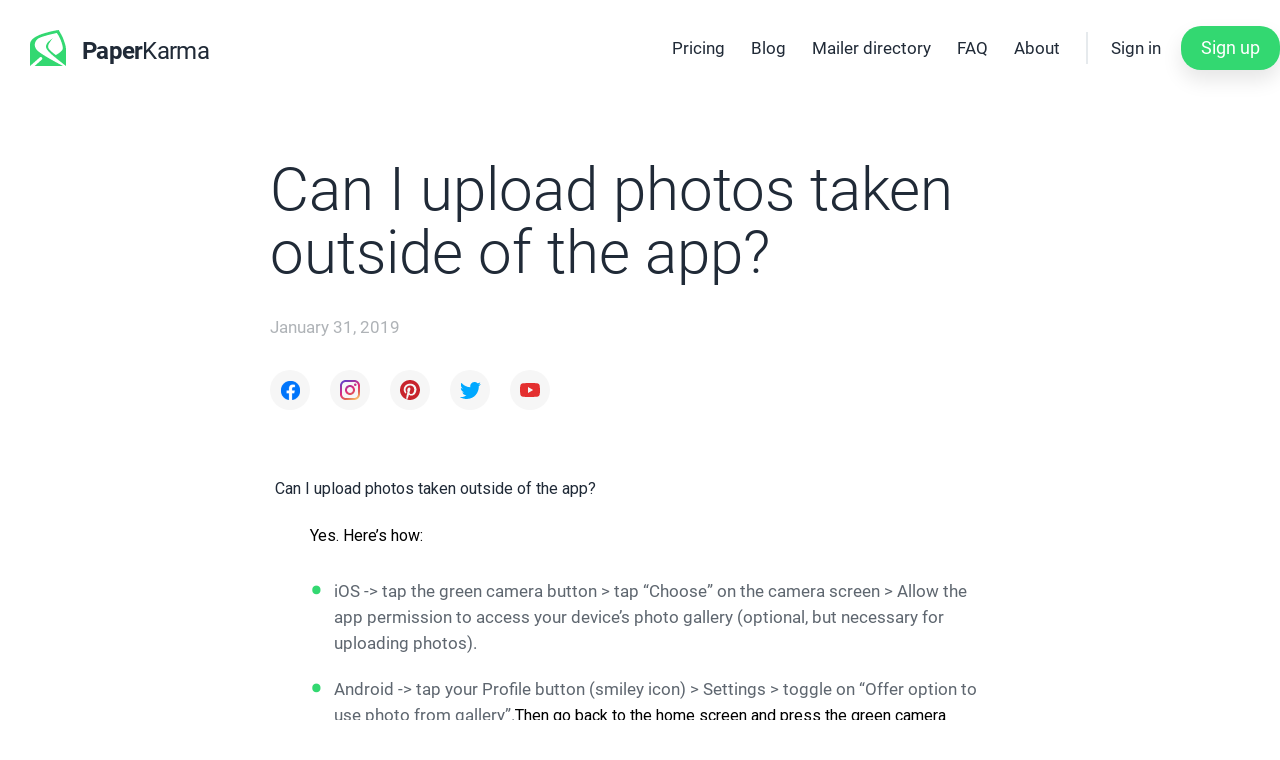

--- FILE ---
content_type: text/html; charset=UTF-8
request_url: https://www.paperkarma.com/blog/faqs/upload-photos/
body_size: 27425
content:
<!doctype html><html lang=en-US prefix="og: http://ogp.me/ns#" class=no-js><head><meta charset="UTF-8"><link rel=stylesheet id=ao_optimized_gfonts href="https://fonts.googleapis.com/css?family=Roboto&amp;display=swap"><link media=all href=https://www.paperkarma.com/wp-content/cache/autoptimize/css/autoptimize_a2a46ffcdae82474eaf7f9069ca6c355.css rel=stylesheet><title>Can I upload photos taken outside of the app? - PaperKarma®</title><link href=//www.google-analytics.com rel=dns-prefetch><link href=https://www.paperkarma.com/wp-content/themes/wordpress-web/img/icons/touch.png rel=apple-touch-icon-precomposed><meta http-equiv="X-UA-Compatible" content="IE=edge,chrome=1"><meta name="viewport" content="width=device-width, initial-scale=1.0"><meta name='robots' content='max-image-preview:large'>  <script data-cfasync=false data-pagespeed-no-defer>var gtm4wp_datalayer_name = "dataLayer";
	var dataLayer = dataLayer || [];
	const gtm4wp_use_sku_instead = 1;
	const gtm4wp_id_prefix = '';
	const gtm4wp_remarketing = true;
	const gtm4wp_eec = true;
	const gtm4wp_classicec = false;
	const gtm4wp_currency = 'USD';
	const gtm4wp_product_per_impression = 10;
	const gtm4wp_needs_shipping_address = false;
	const gtm4wp_business_vertical = 'retail';
	const gtm4wp_business_vertical_id = 'id';

	const gtm4wp_scrollerscript_debugmode         = false;
	const gtm4wp_scrollerscript_callbacktime      = 100;
	const gtm4wp_scrollerscript_readerlocation    = 150;
	const gtm4wp_scrollerscript_contentelementid  = "content";
	const gtm4wp_scrollerscript_scannertime       = 60;</script> <meta name="description" content="PaperKarma® is a mobile app that automatically unsubscribes you from junk mail and unwanted catalogs. Opt-out from direct mailings and marketing distribution lists. Catalog choice is yours: simply snap a photo to take control of your mailbox."><link rel=canonical href=https://www.paperkarma.com/blog/faqs/upload-photos/ ><meta property="og:locale" content="en_US"><meta property="og:type" content="article"><meta property="og:title" content="Can I upload photos taken outside of the app? - PaperKarma®"><meta property="og:description" content="PaperKarma® is a mobile app that automatically unsubscribes you from junk mail and unwanted catalogs. Opt-out from direct mailings and marketing distribution lists. Catalog choice is yours: simply snap a photo to take control of your mailbox."><meta property="og:url" content="https://www.paperkarma.com/blog/faqs/upload-photos/"><meta property="og:site_name" content="PaperKarma®"><meta property="article:publisher" content="https://www.facebook.com/PaperKarma/"><meta property="fb:app_id" content="118285092063859"><meta property="og:image" content="https://www.paperkarma.com/wp-content/uploads/2020/09/PaperKarma_Logo-e1599174277343.png"><meta property="og:image:secure_url" content="https://www.paperkarma.com/wp-content/uploads/2020/09/PaperKarma_Logo-e1599174277343.png"><meta property="og:image:width" content="300"><meta property="og:image:height" content="300"><meta property="og:image:alt" content="PaperKarma Logo - 300px"><meta name="twitter:card" content="summary_large_image"><meta name="twitter:description" content="PaperKarma® is a mobile app that automatically unsubscribes you from junk mail and unwanted catalogs. Opt-out from direct mailings and marketing distribution lists. Catalog choice is yours: simply snap a photo to take control of your mailbox."><meta name="twitter:title" content="Can I upload photos taken outside of the app? - PaperKarma®"><meta name="twitter:site" content="@paperkarma"><meta name="twitter:image" content="https://www.paperkarma.com/wp-content/uploads/2020/09/PaperKarma_Logo-e1599174277343.png"><meta name="twitter:creator" content="@paperkarma"> <script type=application/ld+json>{"@context":"https://schema.org","@type":"Organization","url":"https://www.paperkarma.com/","sameAs":["https://www.facebook.com/PaperKarma/","https://www.instagram.com/paperkarma/","https://www.linkedin.com/company/paperkarma/about/","https://www.youtube.com/channel/UC2MivSv9CKfJnavvHUAXyoQ","https://www.pinterest.com/PaperKarma/","https://twitter.com/paperkarma"],"@id":"https://www.paperkarma.com/#organization","name":"PaperKarma","logo":"https://www.paperkarma.com/wp-content/uploads/2018/02/Screen-Shot-2018-02-22-at-21.35.29.png"}</script> <link href=https://www.google-analytics.com rel=preconnect><link href=https://fonts.gstatic.com crossorigin=anonymous rel=preconnect><link href=https://googleads.g.doubleclick.net rel=preconnect><link href=https://i.ytimg.com rel=preconnect><link href=https://static.doubleclick.net rel=preconnect><link href=https://yt3.ggpht.com rel=preconnect><link rel=stylesheet id=dashicons-css href='https://www.paperkarma.com/wp-includes/css/dashicons.min.css?ver=6.8.2' media=all> <script defer=defer src="https://www.paperkarma.com/wp-includes/js/jquery/jquery.min.js?ver=3.7.1" id=jquery-core-js></script> <script defer=defer src="https://www.paperkarma.com/wp-content/themes/wordpress-web/js/lib/conditionizr-4.3.0.min.js?ver=4.3.0" id=conditionizr-js></script> <link rel=https://api.w.org/ href=https://www.paperkarma.com/wp-json/ ><link rel=alternate title=JSON type=application/json href=https://www.paperkarma.com/wp-json/wp/v2/ufaq/3870><link rel=alternate title="oEmbed (JSON)" type=application/json+oembed href="https://www.paperkarma.com/wp-json/oembed/1.0/embed?url=https%3A%2F%2Fwww.paperkarma.com%2Fblog%2Ffaqs%2Fupload-photos%2F"><link rel=alternate title="oEmbed (XML)" type=text/xml+oembed href="https://www.paperkarma.com/wp-json/oembed/1.0/embed?url=https%3A%2F%2Fwww.paperkarma.com%2Fblog%2Ffaqs%2Fupload-photos%2F&#038;format=xml"><meta name="google-site-verification" content="AR5ahrs9PA0GbMbdkimh8Xw-LaMHRo8pGnd5o07hoZo"> <script>(function(url){
	if(/(?:Chrome\/26\.0\.1410\.63 Safari\/537\.31|WordfenceTestMonBot)/.test(navigator.userAgent)){ return; }
	var addEvent = function(evt, handler) {
		if (window.addEventListener) {
			document.addEventListener(evt, handler, false);
		} else if (window.attachEvent) {
			document.attachEvent('on' + evt, handler);
		}
	};
	var removeEvent = function(evt, handler) {
		if (window.removeEventListener) {
			document.removeEventListener(evt, handler, false);
		} else if (window.detachEvent) {
			document.detachEvent('on' + evt, handler);
		}
	};
	var evts = 'contextmenu dblclick drag dragend dragenter dragleave dragover dragstart drop keydown keypress keyup mousedown mousemove mouseout mouseover mouseup mousewheel scroll'.split(' ');
	var logHuman = function() {
		if (window.wfLogHumanRan) { return; }
		window.wfLogHumanRan = true;
		var wfscr = document.createElement('script');
		wfscr.type = 'text/javascript';
		wfscr.async = true;
		wfscr.src = url + '&r=' + Math.random();
		(document.getElementsByTagName('head')[0]||document.getElementsByTagName('body')[0]).appendChild(wfscr);
		for (var i = 0; i < evts.length; i++) {
			removeEvent(evts[i], logHuman);
		}
	};
	for (var i = 0; i < evts.length; i++) {
		addEvent(evts[i], logHuman);
	}
})('//www.paperkarma.com/?wordfence_lh=1&hid=2A49E19E26EE30826D5EC1C2B30D01D8');</script>   <script data-cfasync=false data-pagespeed-no-defer>var dataLayer_content = {"customerTotalOrders":0,"customerTotalOrderValue":"0.00","customerFirstName":"","customerLastName":"","customerBillingFirstName":"","customerBillingLastName":"","customerBillingCompany":"","customerBillingAddress1":"","customerBillingAddress2":"","customerBillingCity":"","customerBillingPostcode":"","customerBillingCountry":"","customerBillingEmail":"","customerBillingEmailHash":"e3b0c44298fc1c149afbf4c8996fb92427ae41e4649b934ca495991b7852b855","customerBillingPhone":"","customerShippingFirstName":"","customerShippingLastName":"","customerShippingCompany":"","customerShippingAddress1":"","customerShippingAddress2":"","customerShippingCity":"","customerShippingPostcode":"","customerShippingCountry":"","ecomm_pagetype":"other"};
	dataLayer.push( dataLayer_content );</script> <script data-cfasync=false>(function(w,d,s,l,i){w[l]=w[l]||[];w[l].push({'gtm.start':
new Date().getTime(),event:'gtm.js'});var f=d.getElementsByTagName(s)[0],
j=d.createElement(s),dl=l!='dataLayer'?'&l='+l:'';j.async=true;j.src=
'//www.googletagmanager.com/gtm.'+'js?id='+i+dl;f.parentNode.insertBefore(j,f);
})(window,document,'script','dataLayer','GTM-NFWDQKK');</script>  <noscript><style>.woocommerce-product-gallery{ opacity: 1 !important; }</style></noscript></head><body class="wp-singular ufaq-template-default single single-ufaq postid-3870 wp-theme-wordpress-web theme-wordpress-web woocommerce-no-js upload-photos"><header class="header clear" role=banner><div class=wrapper><nav class="navbar navbar-expand-lg navbar-light"><div class=group-wrapper><div class=logo> <a class=navbar-brand href=/ > <svg width=36 height=36 viewBox="0 0 36 36" fill=none xmlns=http://www.w3.org/2000/svg><path d="M9.81818 27.3951L0 36V14.2244C0 8.9561 7.23197 5.73218 10.8517 4.39024C14.6411 2.98537 24.1723 0.409756 28.7656 0C29.512 1.58049 31.7544 5.17847 32.8995 7.90244C34.4498 11.5902 35.7703 15.8634 36 18.7902V36C36 36 22.9376 25.8437 20.8421 23.7073C18.9474 21.7756 16.1914 19.3171 16.0191 17.0341C15.8584 14.9041 17.1518 13.1448 17.7416 12.4683C19.1196 10.8878 22.7368 8.25366 22.7368 8.25366C22.7368 8.25366 19.2919 12.4683 18.4306 14.7512C18.1342 15.537 17.5694 17.7366 19.2919 19.4927C22.0478 22.3024 23.8906 23.5966 25.8373 25.1122C28.0766 23.7073 29.6268 23.0049 32.2105 20.1951C34.3285 17.8919 30.1435 7.37561 26.8708 2.98537C21.7608 4.03902 10.8517 6.63805 8.09569 8.60488C5.33971 10.5717 2.92823 15.278 6.7177 19.8439C10.5072 24.4098 33.0718 36 33.0718 36H4.65072L11.5407 29.8537C11.5407 29.8537 12.8842 29.1512 12.0574 27.7463C11.2306 26.3415 9.81818 27.3951 9.81818 27.3951Z" fill=#33D871 /></svg> <span class=text> <span class=bold>Paper</span>Karma </span> </a></div><button class=navbar-toggler type=button data-toggle=collapse data-target=#navbarSupportedContent aria-controls=navbarSupportedContent aria-expanded=false aria-label="Toggle navigation"> <span class=navbar-toggler-icon><div class=line></div><div class=line></div> </span> </button></div><div class="collapse navbar-collapse" id=navbarSupportedContent><div class=container><ul class=navbar-nav><li id=menu-item-35621 class="menu-item menu-item-type-custom menu-item-object-custom menu-item-35621"><a href=/product/paperkarma-subscription/ >Pricing</a></li> <li id=menu-item-35622 class="menu-item menu-item-type-post_type menu-item-object-page current_page_parent menu-item-35622"><a href=https://www.paperkarma.com/blog/ >Blog</a></li> <li id=menu-item-45357 class="menu-item menu-item-type-post_type menu-item-object-page menu-item-45357"><a href=https://www.paperkarma.com/mailer-directory/ >Mailer directory</a></li> <li id=menu-item-35623 class="menu-item menu-item-type-post_type menu-item-object-page menu-item-35623"><a href=https://www.paperkarma.com/faq/ >FAQ</a></li> <li id=menu-item-78219 class="menu-item menu-item-type-post_type menu-item-object-page menu-item-78219"><a href=https://www.paperkarma.com/about/ >About</a></li></ul><div class=support> <a class=nav-link href=/my-account/?login>Sign in</a> <a class=general-button href=/product/paperkarma-subscription/ >Sign up</a></div></div></div></nav></div></header><div class="blog single-post"><div class="wrapper padding-top-compensate-nav"><article id=post-3870 class="post-3870 ufaq type-ufaq status-publish hentry ufaq-category-photo-submission"><div class="wrapper readable"><h1 class="post-title"> <a href=https://www.paperkarma.com/blog/faqs/upload-photos/ title="Can I upload photos taken outside of the app?">Can I upload photos taken outside of the app?</a></h1> <span class=date>January 31, 2019</span><div class=share-social> <a class=item> <svg width=19 height=19 viewBox="0 0 19 19" fill=none xmlns=http://www.w3.org/2000/svg xmlns:xlink=http://www.w3.org/1999/xlink><rect width=19 height=19 fill=url(#pattern0) /><defs><pattern id=pattern0 patternContentUnits=objectBoundingBox width=1 height=1><use xlink:href=#image0 transform=scale(0.0037037) /></pattern><image id=image0 width=270 height=270 xlink:href=[data-uri] /></defs></svg>  </a> <a class=item> <svg width=20 height=20 viewBox="0 0 20 20" fill=none xmlns=http://www.w3.org/2000/svg><path d="M5.8 0H14.2C17.4 0 20 2.6 20 5.8V14.2C20 15.7383 19.3889 17.2135 18.3012 18.3012C17.2135 19.3889 15.7383 20 14.2 20H5.8C2.6 20 0 17.4 0 14.2V5.8C0 4.26174 0.61107 2.78649 1.69878 1.69878C2.78649 0.61107 4.26174 0 5.8 0ZM5.6 2C4.64522 2 3.72955 2.37928 3.05442 3.05442C2.37928 3.72955 2 4.64522 2 5.6V14.4C2 16.39 3.61 18 5.6 18H14.4C15.3548 18 16.2705 17.6207 16.9456 16.9456C17.6207 16.2705 18 15.3548 18 14.4V5.6C18 3.61 16.39 2 14.4 2H5.6ZM15.25 3.5C15.5815 3.5 15.8995 3.6317 16.1339 3.86612C16.3683 4.10054 16.5 4.41848 16.5 4.75C16.5 5.08152 16.3683 5.39946 16.1339 5.63388C15.8995 5.8683 15.5815 6 15.25 6C14.9185 6 14.6005 5.8683 14.3661 5.63388C14.1317 5.39946 14 5.08152 14 4.75C14 4.41848 14.1317 4.10054 14.3661 3.86612C14.6005 3.6317 14.9185 3.5 15.25 3.5ZM10 5C11.3261 5 12.5979 5.52678 13.5355 6.46447C14.4732 7.40215 15 8.67392 15 10C15 11.3261 14.4732 12.5979 13.5355 13.5355C12.5979 14.4732 11.3261 15 10 15C8.67392 15 7.40215 14.4732 6.46447 13.5355C5.52678 12.5979 5 11.3261 5 10C5 8.67392 5.52678 7.40215 6.46447 6.46447C7.40215 5.52678 8.67392 5 10 5ZM10 7C9.20435 7 8.44129 7.31607 7.87868 7.87868C7.31607 8.44129 7 9.20435 7 10C7 10.7956 7.31607 11.5587 7.87868 12.1213C8.44129 12.6839 9.20435 13 10 13C10.7956 13 11.5587 12.6839 12.1213 12.1213C12.6839 11.5587 13 10.7956 13 10C13 9.20435 12.6839 8.44129 12.1213 7.87868C11.5587 7.31607 10.7956 7 10 7Z" fill=url(#paint0_linear) /><defs><linearGradient id="paint0_linear" x1="4" y1="-2.42889e-07" x2="15.5" y2="21" gradientUnits="userSpaceOnUse"><stop offset=0.0546638 stop-color=#693DC4 /><stop offset=0.469957 stop-color=#DE2B7A /><stop offset=0.722343 stop-color=#DE5D52 /><stop offset=1 stop-color=#FED56D /></linearGradient></defs></svg>  </a> <a class=item> <svg width=20 height=20 viewBox="0 0 20 20" fill=none xmlns=http://www.w3.org/2000/svg><path d="M7.04 19.54C8 19.83 8.97 20 10 20C12.6522 20 15.1957 18.9464 17.0711 17.0711C18.9464 15.1957 20 12.6522 20 10C20 8.68678 19.7413 7.38642 19.2388 6.17317C18.7362 4.95991 17.9997 3.85752 17.0711 2.92893C16.1425 2.00035 15.0401 1.26375 13.8268 0.761205C12.6136 0.258658 11.3132 0 10 0C8.68678 0 7.38642 0.258658 6.17317 0.761205C4.95991 1.26375 3.85752 2.00035 2.92893 2.92893C1.05357 4.8043 0 7.34784 0 10C0 14.25 2.67 17.9 6.44 19.34C6.35 18.56 6.26 17.27 6.44 16.38L7.59 11.44C7.59 11.44 7.3 10.86 7.3 9.94C7.3 8.56 8.16 7.53 9.14 7.53C10 7.53 10.4 8.16 10.4 8.97C10.4 9.83 9.83 11.06 9.54 12.24C9.37 13.22 10.06 14.08 11.06 14.08C12.84 14.08 14.22 12.18 14.22 9.5C14.22 7.1 12.5 5.46 10.03 5.46C7.21 5.46 5.55 7.56 5.55 9.77C5.55 10.63 5.83 11.5 6.29 12.07C6.38 12.13 6.38 12.21 6.35 12.36L6.06 13.45C6.06 13.62 5.95 13.68 5.78 13.56C4.5 13 3.76 11.18 3.76 9.71C3.76 6.55 6 3.68 10.32 3.68C13.76 3.68 16.44 6.15 16.44 9.43C16.44 12.87 14.31 15.63 11.26 15.63C10.29 15.63 9.34 15.11 9 14.5L8.33 16.87C8.1 17.73 7.47 18.88 7.04 19.57V19.54Z" fill=#C8232C /></svg>  </a> <a class=item> <svg width=21 height=17 viewBox="0 0 21 17" fill=none xmlns=http://www.w3.org/2000/svg><path d="M20.92 2C20.15 2.35 19.32 2.58 18.46 2.69C19.34 2.16 20.02 1.32 20.34 0.31C19.51 0.81 18.59 1.16 17.62 1.36C16.83 0.5 15.72 0 14.46 0C12.11 0 10.19 1.92 10.19 4.29C10.19 4.63 10.23 4.96 10.3 5.27C6.74 5.09 3.57 3.38 1.46 0.79C1.09 1.42 0.88 2.16 0.88 2.94C0.88 4.43 1.63 5.75 2.79 6.5C2.08 6.5 1.42 6.3 0.84 6C0.84 6 0.84 6 0.84 6.03C0.84 8.11 2.32 9.85 4.28 10.24C3.92 10.34 3.54 10.39 3.15 10.39C2.88 10.39 2.61 10.36 2.35 10.31C2.89 12 4.46 13.26 6.35 13.29C4.89 14.45 3.04 15.13 1.02 15.13C0.68 15.13 0.34 15.11 0 15.07C1.9 16.29 4.16 17 6.58 17C14.46 17 18.79 10.46 18.79 4.79C18.79 4.6 18.79 4.42 18.78 4.23C19.62 3.63 20.34 2.87 20.92 2Z" fill=#00A8FF /></svg>  </a> <a class=item> <svg width=20 height=14 viewBox="0 0 20 14" fill=none xmlns=http://www.w3.org/2000/svg><path d="M8 10L13.19 7L8 4V10ZM19.56 2.17C19.69 2.64 19.78 3.27 19.84 4.07C19.91 4.87 19.94 5.56 19.94 6.16L20 7C20 9.19 19.84 10.8 19.56 11.83C19.31 12.73 18.73 13.31 17.83 13.56C17.36 13.69 16.5 13.78 15.18 13.84C13.88 13.91 12.69 13.94 11.59 13.94L10 14C5.81 14 3.2 13.84 2.17 13.56C1.27 13.31 0.69 12.73 0.44 11.83C0.31 11.36 0.22 10.73 0.16 9.93C0.0900001 9.13 0.0599999 8.44 0.0599999 7.84L0 7C0 4.81 0.16 3.2 0.44 2.17C0.69 1.27 1.27 0.69 2.17 0.44C2.64 0.31 3.5 0.22 4.82 0.16C6.12 0.0899998 7.31 0.0599999 8.41 0.0599999L10 0C14.19 0 16.8 0.16 17.83 0.44C18.73 0.69 19.31 1.27 19.56 2.17Z" fill=#E43030 /></svg>  </a></div></div><div class="wrapper readable content"><div class=editor><div class="ewd-ufaq-faq-list ewd-ufaq-page-type-load_more" id=ewd-ufaq-faq-list><input type=hidden name=show_on_load value id=ewd-ufaq-show-on-load> <input type=hidden name=include_category value id=ewd-ufaq-include-category> <input type=hidden name=exclude_category value id=ewd-ufaq-exclude-category> <input type=hidden name=orderby value=date id=ewd-ufaq-orderby> <input type=hidden name=order value=asc id=ewd-ufaq-order> <input type=hidden name=post_count value=-1 id=ewd-ufaq-post-count> <input type=hidden name=current_url value=/blog/faqs/upload-photos/ id=ewd-ufaq-current-url><div class=ewd-ufaq-faqs><div class="ewd-ufaq-faq-div ewd-ufaq-faq-column-count-one ewd-ufaq-faq-responsive-columns- ewd-ufaq-faq-display-style-minimalist ewd-ufaq-can-be-toggled" id=ewd-ufaq-post-3870-b2Ci5LWsvU data-post_id=3870><div class='ewd-ufaq-faq-title ewd-ufaq-faq-toggle'> <a class=ewd-ufaq-post-margin  href=#><div class='ewd-ufaq-post-margin-symbol ewd-ufaq-square'> <span >A</span></div><div class=ewd-ufaq-faq-title-text><h2> Can I upload photos taken outside of the app?</h2></div><div class=ewd-ufaq-clear></div></a></div><div class='ewd-ufaq-faq-body ' ><div class='ewd-ufaq-post-margin ewd-ufaq-faq-post'><p>Yes. Here&#8217;s how:</p><ul> <li>iOS -&gt; tap the green camera button &gt; tap &#8220;Choose&#8221; on the camera screen &gt; Allow the app permission to access your device&#8217;s photo gallery (optional, but necessary for uploading photos).</li> <li>Android -&gt; tap your Profile button (smiley icon) &gt; Settings &gt; toggle on &#8220;Offer option to use photo from gallery&#8221;.<p>Then go back to the home screen and press the green camera button. Select &#8220;Gallery&#8221; from the pop-up notification asking you if you would like to take a photo or select from Gallery.</li></ul></div><div class=ewd-ufaq-faq-custom-fields></div></div></div></div></div></div></div><div class=border></div></article></div></div><div class="blog posts"><div class=wrapper><article id=post-57015 class="content post-57015 post type-post status-publish format-standard has-post-thumbnail hentry category-environment category-features"> <a href=https://www.paperkarma.com/blog/earth-day-2025-plant-trees/ title="Earth Day 2025 - Stop Junk Mail and Plant Trees"><div class=container><div class=header><h2><div class=title> Earth Day 2025 - Stop Junk Mail and Plant Trees</div></h2> <span class=date>April 11, 2025</span></div><p> Earth Day 2025 Effort: Help us plant 1 million trees! Earth Day 2025 takes place on April 22. PaperKarma is&hellip;</p><div class=image><div class=image-wrapper> <noscript><img src=https://www.paperkarma.com/wp-content/uploads/2023/04/PaperKarma-Apple-In-App-Event-Card-250x203.png class="attachment-medium size-medium wp-post-image" alt="PaperKarma Earth Day 2023 In-App Event Card" decoding=async srcset="https://www.paperkarma.com/wp-content/uploads/2023/04/PaperKarma-Apple-In-App-Event-Card-250x203.png 250w, https://www.paperkarma.com/wp-content/uploads/2023/04/PaperKarma-Apple-In-App-Event-Card-700x567.png 700w, https://www.paperkarma.com/wp-content/uploads/2023/04/PaperKarma-Apple-In-App-Event-Card-768x622.png 768w, https://www.paperkarma.com/wp-content/uploads/2023/04/PaperKarma-Apple-In-App-Event-Card-120x97.png 120w, https://www.paperkarma.com/wp-content/uploads/2023/04/PaperKarma-Apple-In-App-Event-Card-600x486.png 600w, https://www.paperkarma.com/wp-content/uploads/2023/04/PaperKarma-Apple-In-App-Event-Card.png 780w" sizes="(max-width: 250px) 100vw, 250px"></noscript><img src='data:image/svg+xml,%3Csvg%20xmlns=%22http://www.w3.org/2000/svg%22%20viewBox=%220%200%20210%20140%22%3E%3C/svg%3E' data-src=https://www.paperkarma.com/wp-content/uploads/2023/04/PaperKarma-Apple-In-App-Event-Card-250x203.png class="lazyload attachment-medium size-medium wp-post-image" alt="PaperKarma Earth Day 2023 In-App Event Card" decoding=async data-srcset="https://www.paperkarma.com/wp-content/uploads/2023/04/PaperKarma-Apple-In-App-Event-Card-250x203.png 250w, https://www.paperkarma.com/wp-content/uploads/2023/04/PaperKarma-Apple-In-App-Event-Card-700x567.png 700w, https://www.paperkarma.com/wp-content/uploads/2023/04/PaperKarma-Apple-In-App-Event-Card-768x622.png 768w, https://www.paperkarma.com/wp-content/uploads/2023/04/PaperKarma-Apple-In-App-Event-Card-120x97.png 120w, https://www.paperkarma.com/wp-content/uploads/2023/04/PaperKarma-Apple-In-App-Event-Card-600x486.png 600w, https://www.paperkarma.com/wp-content/uploads/2023/04/PaperKarma-Apple-In-App-Event-Card.png 780w" data-sizes="(max-width: 250px) 100vw, 250px">  <noscript><img src=https://www.paperkarma.com/wp-content/uploads/2023/04/PaperKarma-Apple-In-App-Event-Card.png class="attachment-full size-full wp-post-image" alt="PaperKarma Earth Day 2023 In-App Event Card" decoding=async srcset="https://www.paperkarma.com/wp-content/uploads/2023/04/PaperKarma-Apple-In-App-Event-Card.png 780w, https://www.paperkarma.com/wp-content/uploads/2023/04/PaperKarma-Apple-In-App-Event-Card-250x203.png 250w, https://www.paperkarma.com/wp-content/uploads/2023/04/PaperKarma-Apple-In-App-Event-Card-700x567.png 700w, https://www.paperkarma.com/wp-content/uploads/2023/04/PaperKarma-Apple-In-App-Event-Card-768x622.png 768w, https://www.paperkarma.com/wp-content/uploads/2023/04/PaperKarma-Apple-In-App-Event-Card-120x97.png 120w, https://www.paperkarma.com/wp-content/uploads/2023/04/PaperKarma-Apple-In-App-Event-Card-600x486.png 600w" sizes="(max-width: 780px) 100vw, 780px"></noscript><img src='data:image/svg+xml,%3Csvg%20xmlns=%22http://www.w3.org/2000/svg%22%20viewBox=%220%200%20210%20140%22%3E%3C/svg%3E' data-src=https://www.paperkarma.com/wp-content/uploads/2023/04/PaperKarma-Apple-In-App-Event-Card.png class="lazyload attachment-full size-full wp-post-image" alt="PaperKarma Earth Day 2023 In-App Event Card" decoding=async data-srcset="https://www.paperkarma.com/wp-content/uploads/2023/04/PaperKarma-Apple-In-App-Event-Card.png 780w, https://www.paperkarma.com/wp-content/uploads/2023/04/PaperKarma-Apple-In-App-Event-Card-250x203.png 250w, https://www.paperkarma.com/wp-content/uploads/2023/04/PaperKarma-Apple-In-App-Event-Card-700x567.png 700w, https://www.paperkarma.com/wp-content/uploads/2023/04/PaperKarma-Apple-In-App-Event-Card-768x622.png 768w, https://www.paperkarma.com/wp-content/uploads/2023/04/PaperKarma-Apple-In-App-Event-Card-120x97.png 120w, https://www.paperkarma.com/wp-content/uploads/2023/04/PaperKarma-Apple-In-App-Event-Card-600x486.png 600w" data-sizes="(max-width: 780px) 100vw, 780px"></div></div><div class=border></div></div> </a></article><article id=post-59349 class="content post-59349 post type-post status-publish format-standard has-post-thumbnail hentry category-advice category-how-to-stop-junk-mail category-paperkarma-blog"> <a href=https://www.paperkarma.com/blog/how-to-stop-junk-mail-get-no-mail/ title="How to Stop Junk Mail: I Get No Mail & It's Glorious"><div class=container><div class=header><h2><div class=title> How to Stop Junk Mail: I Get No Mail & It's Glorious</div></h2> <span class=date>August 10, 2023</span></div><p> I Get No Mail and It’s Glorious But it messes things up for the rest of the neighborhood A couple&hellip;</p><div class=image><div class=image-wrapper> <noscript><img src=https://www.paperkarma.com/wp-content/uploads/2023/08/Mailman_AI_Hopper-250x107.jpg class="attachment-medium size-medium wp-post-image" alt="PaperKarma - “Painting of a mailman in front of a house in the style of Edward Hopper” - A.I." decoding=async srcset="https://www.paperkarma.com/wp-content/uploads/2023/08/Mailman_AI_Hopper-250x107.jpg 250w, https://www.paperkarma.com/wp-content/uploads/2023/08/Mailman_AI_Hopper-700x300.jpg 700w, https://www.paperkarma.com/wp-content/uploads/2023/08/Mailman_AI_Hopper-768x329.jpg 768w, https://www.paperkarma.com/wp-content/uploads/2023/08/Mailman_AI_Hopper-120x51.jpg 120w, https://www.paperkarma.com/wp-content/uploads/2023/08/Mailman_AI_Hopper-600x257.jpg 600w, https://www.paperkarma.com/wp-content/uploads/2023/08/Mailman_AI_Hopper.jpg 896w" sizes="(max-width: 250px) 100vw, 250px"></noscript><img src='data:image/svg+xml,%3Csvg%20xmlns=%22http://www.w3.org/2000/svg%22%20viewBox=%220%200%20210%20140%22%3E%3C/svg%3E' data-src=https://www.paperkarma.com/wp-content/uploads/2023/08/Mailman_AI_Hopper-250x107.jpg class="lazyload attachment-medium size-medium wp-post-image" alt="PaperKarma - “Painting of a mailman in front of a house in the style of Edward Hopper” - A.I." decoding=async data-srcset="https://www.paperkarma.com/wp-content/uploads/2023/08/Mailman_AI_Hopper-250x107.jpg 250w, https://www.paperkarma.com/wp-content/uploads/2023/08/Mailman_AI_Hopper-700x300.jpg 700w, https://www.paperkarma.com/wp-content/uploads/2023/08/Mailman_AI_Hopper-768x329.jpg 768w, https://www.paperkarma.com/wp-content/uploads/2023/08/Mailman_AI_Hopper-120x51.jpg 120w, https://www.paperkarma.com/wp-content/uploads/2023/08/Mailman_AI_Hopper-600x257.jpg 600w, https://www.paperkarma.com/wp-content/uploads/2023/08/Mailman_AI_Hopper.jpg 896w" data-sizes="(max-width: 250px) 100vw, 250px">  <noscript><img src=https://www.paperkarma.com/wp-content/uploads/2023/08/Mailman_AI_Hopper.jpg class="attachment-full size-full wp-post-image" alt="PaperKarma - “Painting of a mailman in front of a house in the style of Edward Hopper” - A.I." decoding=async srcset="https://www.paperkarma.com/wp-content/uploads/2023/08/Mailman_AI_Hopper.jpg 896w, https://www.paperkarma.com/wp-content/uploads/2023/08/Mailman_AI_Hopper-250x107.jpg 250w, https://www.paperkarma.com/wp-content/uploads/2023/08/Mailman_AI_Hopper-700x300.jpg 700w, https://www.paperkarma.com/wp-content/uploads/2023/08/Mailman_AI_Hopper-768x329.jpg 768w, https://www.paperkarma.com/wp-content/uploads/2023/08/Mailman_AI_Hopper-120x51.jpg 120w, https://www.paperkarma.com/wp-content/uploads/2023/08/Mailman_AI_Hopper-600x257.jpg 600w" sizes="(max-width: 896px) 100vw, 896px"></noscript><img src='data:image/svg+xml,%3Csvg%20xmlns=%22http://www.w3.org/2000/svg%22%20viewBox=%220%200%20210%20140%22%3E%3C/svg%3E' data-src=https://www.paperkarma.com/wp-content/uploads/2023/08/Mailman_AI_Hopper.jpg class="lazyload attachment-full size-full wp-post-image" alt="PaperKarma - “Painting of a mailman in front of a house in the style of Edward Hopper” - A.I." decoding=async data-srcset="https://www.paperkarma.com/wp-content/uploads/2023/08/Mailman_AI_Hopper.jpg 896w, https://www.paperkarma.com/wp-content/uploads/2023/08/Mailman_AI_Hopper-250x107.jpg 250w, https://www.paperkarma.com/wp-content/uploads/2023/08/Mailman_AI_Hopper-700x300.jpg 700w, https://www.paperkarma.com/wp-content/uploads/2023/08/Mailman_AI_Hopper-768x329.jpg 768w, https://www.paperkarma.com/wp-content/uploads/2023/08/Mailman_AI_Hopper-120x51.jpg 120w, https://www.paperkarma.com/wp-content/uploads/2023/08/Mailman_AI_Hopper-600x257.jpg 600w" data-sizes="(max-width: 896px) 100vw, 896px"></div></div><div class=border></div></div> </a></article><article id=post-58214 class="content post-58214 post type-post status-publish format-standard has-post-thumbnail hentry category-environment category-features"> <a href=https://www.paperkarma.com/blog/world-environment-day-2023/ title="Celebrate World Environment Day 2023"><div class=container><div class=header><h2><div class=title> Celebrate World Environment Day 2023</div></h2> <span class=date>May 31, 2023</span></div><p> World Environment Day: Help us plant 1 million trees! World Environment Day is celebrated annually on June 5. This unique&hellip;</p><div class=image><div class=image-wrapper> <noscript><img src=https://www.paperkarma.com/wp-content/uploads/2017/04/Cover_Perch-300x156.jpg class="attachment-medium size-medium wp-post-image" alt="Celebrate World Environment Day" decoding=async srcset="https://www.paperkarma.com/wp-content/uploads/2017/04/Cover_Perch-300x156.jpg 300w, https://www.paperkarma.com/wp-content/uploads/2017/04/Cover_Perch-600x313.jpg 600w, https://www.paperkarma.com/wp-content/uploads/2017/04/Cover_Perch-768x400.jpg 768w, https://www.paperkarma.com/wp-content/uploads/2017/04/Cover_Perch-1024x533.jpg 1024w, https://www.paperkarma.com/wp-content/uploads/2017/04/Cover_Perch-800x417.jpg 800w, https://www.paperkarma.com/wp-content/uploads/2017/04/Cover_Perch.jpg 1920w" sizes="(max-width: 300px) 100vw, 300px"></noscript><img src='data:image/svg+xml,%3Csvg%20xmlns=%22http://www.w3.org/2000/svg%22%20viewBox=%220%200%20210%20140%22%3E%3C/svg%3E' data-src=https://www.paperkarma.com/wp-content/uploads/2017/04/Cover_Perch-300x156.jpg class="lazyload attachment-medium size-medium wp-post-image" alt="Celebrate World Environment Day" decoding=async data-srcset="https://www.paperkarma.com/wp-content/uploads/2017/04/Cover_Perch-300x156.jpg 300w, https://www.paperkarma.com/wp-content/uploads/2017/04/Cover_Perch-600x313.jpg 600w, https://www.paperkarma.com/wp-content/uploads/2017/04/Cover_Perch-768x400.jpg 768w, https://www.paperkarma.com/wp-content/uploads/2017/04/Cover_Perch-1024x533.jpg 1024w, https://www.paperkarma.com/wp-content/uploads/2017/04/Cover_Perch-800x417.jpg 800w, https://www.paperkarma.com/wp-content/uploads/2017/04/Cover_Perch.jpg 1920w" data-sizes="(max-width: 300px) 100vw, 300px">  <noscript><img src=https://www.paperkarma.com/wp-content/uploads/2017/04/Cover_Perch.jpg class="attachment-full size-full wp-post-image" alt="Celebrate World Environment Day" decoding=async srcset="https://www.paperkarma.com/wp-content/uploads/2017/04/Cover_Perch.jpg 1920w, https://www.paperkarma.com/wp-content/uploads/2017/04/Cover_Perch-600x313.jpg 600w, https://www.paperkarma.com/wp-content/uploads/2017/04/Cover_Perch-300x156.jpg 300w, https://www.paperkarma.com/wp-content/uploads/2017/04/Cover_Perch-768x400.jpg 768w, https://www.paperkarma.com/wp-content/uploads/2017/04/Cover_Perch-1024x533.jpg 1024w, https://www.paperkarma.com/wp-content/uploads/2017/04/Cover_Perch-800x417.jpg 800w" sizes="(max-width: 1920px) 100vw, 1920px"></noscript><img src='data:image/svg+xml,%3Csvg%20xmlns=%22http://www.w3.org/2000/svg%22%20viewBox=%220%200%20210%20140%22%3E%3C/svg%3E' data-src=https://www.paperkarma.com/wp-content/uploads/2017/04/Cover_Perch.jpg class="lazyload attachment-full size-full wp-post-image" alt="Celebrate World Environment Day" decoding=async data-srcset="https://www.paperkarma.com/wp-content/uploads/2017/04/Cover_Perch.jpg 1920w, https://www.paperkarma.com/wp-content/uploads/2017/04/Cover_Perch-600x313.jpg 600w, https://www.paperkarma.com/wp-content/uploads/2017/04/Cover_Perch-300x156.jpg 300w, https://www.paperkarma.com/wp-content/uploads/2017/04/Cover_Perch-768x400.jpg 768w, https://www.paperkarma.com/wp-content/uploads/2017/04/Cover_Perch-1024x533.jpg 1024w, https://www.paperkarma.com/wp-content/uploads/2017/04/Cover_Perch-800x417.jpg 800w" data-sizes="(max-width: 1920px) 100vw, 1920px"></div></div><div class=border></div></div> </a></article><article id=post-20816 class="content post-20816 post type-post status-publish format-standard has-post-thumbnail hentry category-how-to-stop-junk-mail category-paperkarma-blog"> <a href=https://www.paperkarma.com/blog/stop-junk-mail/ title="How to Stop Junk Mail: Ultimate Guide for 2023"><div class=container><div class=header><h2><div class=title> How to Stop Junk Mail: Ultimate Guide for 2023</div></h2> <span class=date>April 5, 2023</span></div><p> How to stop junk mail in 3 easy steps Stop Prescreened Credit &amp; Insurance Offers with OptOutPrescreen (1 min) Stop&hellip;</p><div class=image><div class=image-wrapper> <noscript><img src=https://www.paperkarma.com/wp-content/uploads/2019/10/PaperKarma-Stop-Junk-Mail-Catalogs-Magazines-300x200.jpg class="attachment-medium size-medium wp-post-image" alt=PaperKarma-Stop-Junk-Mail-Catalogs-Magazines decoding=async srcset="https://www.paperkarma.com/wp-content/uploads/2019/10/PaperKarma-Stop-Junk-Mail-Catalogs-Magazines-300x200.jpg 300w, https://www.paperkarma.com/wp-content/uploads/2019/10/PaperKarma-Stop-Junk-Mail-Catalogs-Magazines-768x512.jpg 768w, https://www.paperkarma.com/wp-content/uploads/2019/10/PaperKarma-Stop-Junk-Mail-Catalogs-Magazines-1024x683.jpg 1024w, https://www.paperkarma.com/wp-content/uploads/2019/10/PaperKarma-Stop-Junk-Mail-Catalogs-Magazines-600x400.jpg 600w, https://www.paperkarma.com/wp-content/uploads/2019/10/PaperKarma-Stop-Junk-Mail-Catalogs-Magazines-e1569962901898.jpg 1280w" sizes="(max-width: 300px) 100vw, 300px"></noscript><img src='data:image/svg+xml,%3Csvg%20xmlns=%22http://www.w3.org/2000/svg%22%20viewBox=%220%200%20210%20140%22%3E%3C/svg%3E' data-src=https://www.paperkarma.com/wp-content/uploads/2019/10/PaperKarma-Stop-Junk-Mail-Catalogs-Magazines-300x200.jpg class="lazyload attachment-medium size-medium wp-post-image" alt=PaperKarma-Stop-Junk-Mail-Catalogs-Magazines decoding=async data-srcset="https://www.paperkarma.com/wp-content/uploads/2019/10/PaperKarma-Stop-Junk-Mail-Catalogs-Magazines-300x200.jpg 300w, https://www.paperkarma.com/wp-content/uploads/2019/10/PaperKarma-Stop-Junk-Mail-Catalogs-Magazines-768x512.jpg 768w, https://www.paperkarma.com/wp-content/uploads/2019/10/PaperKarma-Stop-Junk-Mail-Catalogs-Magazines-1024x683.jpg 1024w, https://www.paperkarma.com/wp-content/uploads/2019/10/PaperKarma-Stop-Junk-Mail-Catalogs-Magazines-600x400.jpg 600w, https://www.paperkarma.com/wp-content/uploads/2019/10/PaperKarma-Stop-Junk-Mail-Catalogs-Magazines-e1569962901898.jpg 1280w" data-sizes="(max-width: 300px) 100vw, 300px">  <noscript><img src=https://www.paperkarma.com/wp-content/uploads/2019/10/PaperKarma-Stop-Junk-Mail-Catalogs-Magazines-e1569962901898.jpg class="attachment-full size-full wp-post-image" alt=PaperKarma-Stop-Junk-Mail-Catalogs-Magazines decoding=async></noscript><img src='data:image/svg+xml,%3Csvg%20xmlns=%22http://www.w3.org/2000/svg%22%20viewBox=%220%200%20210%20140%22%3E%3C/svg%3E' data-src=https://www.paperkarma.com/wp-content/uploads/2019/10/PaperKarma-Stop-Junk-Mail-Catalogs-Magazines-e1569962901898.jpg class="lazyload attachment-full size-full wp-post-image" alt=PaperKarma-Stop-Junk-Mail-Catalogs-Magazines decoding=async></div></div><div class=border></div></div> </a></article><article id=post-171 class="content post-171 post type-post status-publish format-standard has-post-thumbnail hentry category-environment"> <a href=https://www.paperkarma.com/blog/recycling-paper-junk-mail/ title="Recycling Paper Junk Mail: What You Need to Know"><div class=container><div class=header><h2><div class=title> Recycling Paper Junk Mail: What You Need to Know</div></h2> <span class=date>February 12, 2021</span></div><p> Tossing paper junk mail in the recycling bin is pretty much second nature these days. Sorting through the ads and&hellip;</p><div class=image><div class=image-wrapper> <noscript><img src=https://www.paperkarma.com/wp-content/uploads/2017/09/181127-old-recycling-bins-300x200.jpg class="attachment-medium size-medium wp-post-image" alt="Old Recycling Bins" decoding=async srcset="https://www.paperkarma.com/wp-content/uploads/2017/09/181127-old-recycling-bins-300x200.jpg 300w, https://www.paperkarma.com/wp-content/uploads/2017/09/181127-old-recycling-bins-600x400.jpg 600w, https://www.paperkarma.com/wp-content/uploads/2017/09/181127-old-recycling-bins-768x512.jpg 768w, https://www.paperkarma.com/wp-content/uploads/2017/09/181127-old-recycling-bins-1024x682.jpg 1024w, https://www.paperkarma.com/wp-content/uploads/2017/09/181127-old-recycling-bins-800x533.jpg 800w, https://www.paperkarma.com/wp-content/uploads/2017/09/181127-old-recycling-bins-473x315.jpg 473w, https://www.paperkarma.com/wp-content/uploads/2017/09/181127-old-recycling-bins.jpg 1280w" sizes="(max-width: 300px) 100vw, 300px"></noscript><img src='data:image/svg+xml,%3Csvg%20xmlns=%22http://www.w3.org/2000/svg%22%20viewBox=%220%200%20210%20140%22%3E%3C/svg%3E' data-src=https://www.paperkarma.com/wp-content/uploads/2017/09/181127-old-recycling-bins-300x200.jpg class="lazyload attachment-medium size-medium wp-post-image" alt="Old Recycling Bins" decoding=async data-srcset="https://www.paperkarma.com/wp-content/uploads/2017/09/181127-old-recycling-bins-300x200.jpg 300w, https://www.paperkarma.com/wp-content/uploads/2017/09/181127-old-recycling-bins-600x400.jpg 600w, https://www.paperkarma.com/wp-content/uploads/2017/09/181127-old-recycling-bins-768x512.jpg 768w, https://www.paperkarma.com/wp-content/uploads/2017/09/181127-old-recycling-bins-1024x682.jpg 1024w, https://www.paperkarma.com/wp-content/uploads/2017/09/181127-old-recycling-bins-800x533.jpg 800w, https://www.paperkarma.com/wp-content/uploads/2017/09/181127-old-recycling-bins-473x315.jpg 473w, https://www.paperkarma.com/wp-content/uploads/2017/09/181127-old-recycling-bins.jpg 1280w" data-sizes="(max-width: 300px) 100vw, 300px">  <noscript><img src=https://www.paperkarma.com/wp-content/uploads/2017/09/181127-old-recycling-bins.jpg class="attachment-full size-full wp-post-image" alt="Old Recycling Bins" decoding=async srcset="https://www.paperkarma.com/wp-content/uploads/2017/09/181127-old-recycling-bins.jpg 1280w, https://www.paperkarma.com/wp-content/uploads/2017/09/181127-old-recycling-bins-600x400.jpg 600w, https://www.paperkarma.com/wp-content/uploads/2017/09/181127-old-recycling-bins-300x200.jpg 300w, https://www.paperkarma.com/wp-content/uploads/2017/09/181127-old-recycling-bins-768x512.jpg 768w, https://www.paperkarma.com/wp-content/uploads/2017/09/181127-old-recycling-bins-1024x682.jpg 1024w, https://www.paperkarma.com/wp-content/uploads/2017/09/181127-old-recycling-bins-800x533.jpg 800w, https://www.paperkarma.com/wp-content/uploads/2017/09/181127-old-recycling-bins-473x315.jpg 473w" sizes="(max-width: 1280px) 100vw, 1280px"></noscript><img src='data:image/svg+xml,%3Csvg%20xmlns=%22http://www.w3.org/2000/svg%22%20viewBox=%220%200%20210%20140%22%3E%3C/svg%3E' data-src=https://www.paperkarma.com/wp-content/uploads/2017/09/181127-old-recycling-bins.jpg class="lazyload attachment-full size-full wp-post-image" alt="Old Recycling Bins" decoding=async data-srcset="https://www.paperkarma.com/wp-content/uploads/2017/09/181127-old-recycling-bins.jpg 1280w, https://www.paperkarma.com/wp-content/uploads/2017/09/181127-old-recycling-bins-600x400.jpg 600w, https://www.paperkarma.com/wp-content/uploads/2017/09/181127-old-recycling-bins-300x200.jpg 300w, https://www.paperkarma.com/wp-content/uploads/2017/09/181127-old-recycling-bins-768x512.jpg 768w, https://www.paperkarma.com/wp-content/uploads/2017/09/181127-old-recycling-bins-1024x682.jpg 1024w, https://www.paperkarma.com/wp-content/uploads/2017/09/181127-old-recycling-bins-800x533.jpg 800w, https://www.paperkarma.com/wp-content/uploads/2017/09/181127-old-recycling-bins-473x315.jpg 473w" data-sizes="(max-width: 1280px) 100vw, 1280px"></div></div><div class=border></div></div> </a></article><article id=post-179 class="content post-179 post type-post status-publish format-standard has-post-thumbnail hentry category-features"> <a href=https://www.paperkarma.com/blog/top-5-reasons-to-use-paperkarma/ title="Top 5 Reasons to Use PaperKarma"><div class=container><div class=header><h2><div class=title> Top 5 Reasons to Use PaperKarma</div></h2> <span class=date>November 27, 2018</span></div><p> A list compiled by those who are already snapping pics, reducing junk mail and absolutely love us :) &nbsp; #1.&hellip;</p><div class=image><div class=image-wrapper> <noscript><img src=https://www.paperkarma.com/wp-content/uploads/2020/03/PaperKarma_Blog_Cover-250x131.png class="attachment-medium size-medium wp-post-image" alt="Top 5 Reason to Use PaperKarma" decoding=async srcset="https://www.paperkarma.com/wp-content/uploads/2020/03/PaperKarma_Blog_Cover-250x131.png 250w, https://www.paperkarma.com/wp-content/uploads/2020/03/PaperKarma_Blog_Cover-768x402.png 768w, https://www.paperkarma.com/wp-content/uploads/2020/03/PaperKarma_Blog_Cover-700x366.png 700w, https://www.paperkarma.com/wp-content/uploads/2020/03/PaperKarma_Blog_Cover-120x63.png 120w, https://www.paperkarma.com/wp-content/uploads/2020/03/PaperKarma_Blog_Cover-600x314.png 600w, https://www.paperkarma.com/wp-content/uploads/2020/03/PaperKarma_Blog_Cover.png 1200w" sizes="(max-width: 250px) 100vw, 250px"></noscript><img src='data:image/svg+xml,%3Csvg%20xmlns=%22http://www.w3.org/2000/svg%22%20viewBox=%220%200%20210%20140%22%3E%3C/svg%3E' data-src=https://www.paperkarma.com/wp-content/uploads/2020/03/PaperKarma_Blog_Cover-250x131.png class="lazyload attachment-medium size-medium wp-post-image" alt="Top 5 Reason to Use PaperKarma" decoding=async data-srcset="https://www.paperkarma.com/wp-content/uploads/2020/03/PaperKarma_Blog_Cover-250x131.png 250w, https://www.paperkarma.com/wp-content/uploads/2020/03/PaperKarma_Blog_Cover-768x402.png 768w, https://www.paperkarma.com/wp-content/uploads/2020/03/PaperKarma_Blog_Cover-700x366.png 700w, https://www.paperkarma.com/wp-content/uploads/2020/03/PaperKarma_Blog_Cover-120x63.png 120w, https://www.paperkarma.com/wp-content/uploads/2020/03/PaperKarma_Blog_Cover-600x314.png 600w, https://www.paperkarma.com/wp-content/uploads/2020/03/PaperKarma_Blog_Cover.png 1200w" data-sizes="(max-width: 250px) 100vw, 250px">  <noscript><img src=https://www.paperkarma.com/wp-content/uploads/2020/03/PaperKarma_Blog_Cover.png class="attachment-full size-full wp-post-image" alt="Top 5 Reason to Use PaperKarma" decoding=async srcset="https://www.paperkarma.com/wp-content/uploads/2020/03/PaperKarma_Blog_Cover.png 1200w, https://www.paperkarma.com/wp-content/uploads/2020/03/PaperKarma_Blog_Cover-250x131.png 250w, https://www.paperkarma.com/wp-content/uploads/2020/03/PaperKarma_Blog_Cover-768x402.png 768w, https://www.paperkarma.com/wp-content/uploads/2020/03/PaperKarma_Blog_Cover-700x366.png 700w, https://www.paperkarma.com/wp-content/uploads/2020/03/PaperKarma_Blog_Cover-120x63.png 120w, https://www.paperkarma.com/wp-content/uploads/2020/03/PaperKarma_Blog_Cover-600x314.png 600w" sizes="(max-width: 1200px) 100vw, 1200px"></noscript><img src='data:image/svg+xml,%3Csvg%20xmlns=%22http://www.w3.org/2000/svg%22%20viewBox=%220%200%20210%20140%22%3E%3C/svg%3E' data-src=https://www.paperkarma.com/wp-content/uploads/2020/03/PaperKarma_Blog_Cover.png class="lazyload attachment-full size-full wp-post-image" alt="Top 5 Reason to Use PaperKarma" decoding=async data-srcset="https://www.paperkarma.com/wp-content/uploads/2020/03/PaperKarma_Blog_Cover.png 1200w, https://www.paperkarma.com/wp-content/uploads/2020/03/PaperKarma_Blog_Cover-250x131.png 250w, https://www.paperkarma.com/wp-content/uploads/2020/03/PaperKarma_Blog_Cover-768x402.png 768w, https://www.paperkarma.com/wp-content/uploads/2020/03/PaperKarma_Blog_Cover-700x366.png 700w, https://www.paperkarma.com/wp-content/uploads/2020/03/PaperKarma_Blog_Cover-120x63.png 120w, https://www.paperkarma.com/wp-content/uploads/2020/03/PaperKarma_Blog_Cover-600x314.png 600w" data-sizes="(max-width: 1200px) 100vw, 1200px"></div></div><div class=border></div></div> </a></article><article id=post-161 class="content post-161 post type-post status-publish format-standard has-post-thumbnail hentry category-environment"> <a href=https://www.paperkarma.com/blog/how-junk-mail-impacts-environment/ title="How Junk Mail Impacts the Environment"><div class=container><div class=header><h2><div class=title> How Junk Mail Impacts the Environment</div></h2> <span class=date>October 26, 2018</span></div><p> It's no mystery that junk mail has a terrible impact on the environment. Opening your mailbox to find it stuffed&hellip;</p><div class=image><div class=image-wrapper> <noscript><img src=https://www.paperkarma.com/wp-content/uploads/2017/09/Deforestation-scene-at-a-logging-site-300x199.jpg class="attachment-medium size-medium wp-post-image" alt="Deforestation scene at a logging site" decoding=async srcset="https://www.paperkarma.com/wp-content/uploads/2017/09/Deforestation-scene-at-a-logging-site-300x199.jpg 300w, https://www.paperkarma.com/wp-content/uploads/2017/09/Deforestation-scene-at-a-logging-site-600x398.jpg 600w, https://www.paperkarma.com/wp-content/uploads/2017/09/Deforestation-scene-at-a-logging-site-768x509.jpg 768w, https://www.paperkarma.com/wp-content/uploads/2017/09/Deforestation-scene-at-a-logging-site-800x530.jpg 800w, https://www.paperkarma.com/wp-content/uploads/2017/09/Deforestation-scene-at-a-logging-site-475x315.jpg 475w, https://www.paperkarma.com/wp-content/uploads/2017/09/Deforestation-scene-at-a-logging-site.jpg 960w" sizes="(max-width: 300px) 100vw, 300px"></noscript><img src='data:image/svg+xml,%3Csvg%20xmlns=%22http://www.w3.org/2000/svg%22%20viewBox=%220%200%20210%20140%22%3E%3C/svg%3E' data-src=https://www.paperkarma.com/wp-content/uploads/2017/09/Deforestation-scene-at-a-logging-site-300x199.jpg class="lazyload attachment-medium size-medium wp-post-image" alt="Deforestation scene at a logging site" decoding=async data-srcset="https://www.paperkarma.com/wp-content/uploads/2017/09/Deforestation-scene-at-a-logging-site-300x199.jpg 300w, https://www.paperkarma.com/wp-content/uploads/2017/09/Deforestation-scene-at-a-logging-site-600x398.jpg 600w, https://www.paperkarma.com/wp-content/uploads/2017/09/Deforestation-scene-at-a-logging-site-768x509.jpg 768w, https://www.paperkarma.com/wp-content/uploads/2017/09/Deforestation-scene-at-a-logging-site-800x530.jpg 800w, https://www.paperkarma.com/wp-content/uploads/2017/09/Deforestation-scene-at-a-logging-site-475x315.jpg 475w, https://www.paperkarma.com/wp-content/uploads/2017/09/Deforestation-scene-at-a-logging-site.jpg 960w" data-sizes="(max-width: 300px) 100vw, 300px">  <noscript><img src=https://www.paperkarma.com/wp-content/uploads/2017/09/Deforestation-scene-at-a-logging-site.jpg class="attachment-full size-full wp-post-image" alt="Deforestation scene at a logging site" decoding=async srcset="https://www.paperkarma.com/wp-content/uploads/2017/09/Deforestation-scene-at-a-logging-site.jpg 960w, https://www.paperkarma.com/wp-content/uploads/2017/09/Deforestation-scene-at-a-logging-site-600x398.jpg 600w, https://www.paperkarma.com/wp-content/uploads/2017/09/Deforestation-scene-at-a-logging-site-300x199.jpg 300w, https://www.paperkarma.com/wp-content/uploads/2017/09/Deforestation-scene-at-a-logging-site-768x509.jpg 768w, https://www.paperkarma.com/wp-content/uploads/2017/09/Deforestation-scene-at-a-logging-site-800x530.jpg 800w, https://www.paperkarma.com/wp-content/uploads/2017/09/Deforestation-scene-at-a-logging-site-475x315.jpg 475w" sizes="(max-width: 960px) 100vw, 960px"></noscript><img src='data:image/svg+xml,%3Csvg%20xmlns=%22http://www.w3.org/2000/svg%22%20viewBox=%220%200%20210%20140%22%3E%3C/svg%3E' data-src=https://www.paperkarma.com/wp-content/uploads/2017/09/Deforestation-scene-at-a-logging-site.jpg class="lazyload attachment-full size-full wp-post-image" alt="Deforestation scene at a logging site" decoding=async data-srcset="https://www.paperkarma.com/wp-content/uploads/2017/09/Deforestation-scene-at-a-logging-site.jpg 960w, https://www.paperkarma.com/wp-content/uploads/2017/09/Deforestation-scene-at-a-logging-site-600x398.jpg 600w, https://www.paperkarma.com/wp-content/uploads/2017/09/Deforestation-scene-at-a-logging-site-300x199.jpg 300w, https://www.paperkarma.com/wp-content/uploads/2017/09/Deforestation-scene-at-a-logging-site-768x509.jpg 768w, https://www.paperkarma.com/wp-content/uploads/2017/09/Deforestation-scene-at-a-logging-site-800x530.jpg 800w, https://www.paperkarma.com/wp-content/uploads/2017/09/Deforestation-scene-at-a-logging-site-475x315.jpg 475w" data-sizes="(max-width: 960px) 100vw, 960px"></div></div><div class=border></div></div> </a></article><article id=post-150 class="content post-150 post type-post status-publish format-standard has-post-thumbnail hentry category-paperkarma-blog tag-junk-mail tag-paperkarma"> <a href=https://www.paperkarma.com/blog/how-postal-mail-lost-its-magic/ title="How Postal Mail Lost its Magic"><div class=container><div class=header><h2><div class=title> How Postal Mail Lost its Magic</div></h2> <span class=date>October 10, 2018</span></div><p> Junk mail has destroyed the joy we once felt opening the mailbox in anticipation of receiving a letter.</p><div class=image><div class=image-wrapper> <noscript><img src=https://www.paperkarma.com/wp-content/uploads/2017/08/mailboxes-1710640_1920-300x179.jpg class="attachment-medium size-medium wp-post-image" alt="Old Rain Warped Mailboxes" decoding=async srcset="https://www.paperkarma.com/wp-content/uploads/2017/08/mailboxes-1710640_1920-300x179.jpg 300w, https://www.paperkarma.com/wp-content/uploads/2017/08/mailboxes-1710640_1920-600x358.jpg 600w, https://www.paperkarma.com/wp-content/uploads/2017/08/mailboxes-1710640_1920-768x458.jpg 768w, https://www.paperkarma.com/wp-content/uploads/2017/08/mailboxes-1710640_1920-1024x611.jpg 1024w, https://www.paperkarma.com/wp-content/uploads/2017/08/mailboxes-1710640_1920-800x477.jpg 800w, https://www.paperkarma.com/wp-content/uploads/2017/08/mailboxes-1710640_1920-528x315.jpg 528w, https://www.paperkarma.com/wp-content/uploads/2017/08/mailboxes-1710640_1920.jpg 1920w" sizes="(max-width: 300px) 100vw, 300px"></noscript><img src='data:image/svg+xml,%3Csvg%20xmlns=%22http://www.w3.org/2000/svg%22%20viewBox=%220%200%20210%20140%22%3E%3C/svg%3E' data-src=https://www.paperkarma.com/wp-content/uploads/2017/08/mailboxes-1710640_1920-300x179.jpg class="lazyload attachment-medium size-medium wp-post-image" alt="Old Rain Warped Mailboxes" decoding=async data-srcset="https://www.paperkarma.com/wp-content/uploads/2017/08/mailboxes-1710640_1920-300x179.jpg 300w, https://www.paperkarma.com/wp-content/uploads/2017/08/mailboxes-1710640_1920-600x358.jpg 600w, https://www.paperkarma.com/wp-content/uploads/2017/08/mailboxes-1710640_1920-768x458.jpg 768w, https://www.paperkarma.com/wp-content/uploads/2017/08/mailboxes-1710640_1920-1024x611.jpg 1024w, https://www.paperkarma.com/wp-content/uploads/2017/08/mailboxes-1710640_1920-800x477.jpg 800w, https://www.paperkarma.com/wp-content/uploads/2017/08/mailboxes-1710640_1920-528x315.jpg 528w, https://www.paperkarma.com/wp-content/uploads/2017/08/mailboxes-1710640_1920.jpg 1920w" data-sizes="(max-width: 300px) 100vw, 300px">  <noscript><img src=https://www.paperkarma.com/wp-content/uploads/2017/08/mailboxes-1710640_1920.jpg class="attachment-full size-full wp-post-image" alt="Old Rain Warped Mailboxes" decoding=async srcset="https://www.paperkarma.com/wp-content/uploads/2017/08/mailboxes-1710640_1920.jpg 1920w, https://www.paperkarma.com/wp-content/uploads/2017/08/mailboxes-1710640_1920-600x358.jpg 600w, https://www.paperkarma.com/wp-content/uploads/2017/08/mailboxes-1710640_1920-300x179.jpg 300w, https://www.paperkarma.com/wp-content/uploads/2017/08/mailboxes-1710640_1920-768x458.jpg 768w, https://www.paperkarma.com/wp-content/uploads/2017/08/mailboxes-1710640_1920-1024x611.jpg 1024w, https://www.paperkarma.com/wp-content/uploads/2017/08/mailboxes-1710640_1920-800x477.jpg 800w, https://www.paperkarma.com/wp-content/uploads/2017/08/mailboxes-1710640_1920-528x315.jpg 528w" sizes="(max-width: 1920px) 100vw, 1920px"></noscript><img src='data:image/svg+xml,%3Csvg%20xmlns=%22http://www.w3.org/2000/svg%22%20viewBox=%220%200%20210%20140%22%3E%3C/svg%3E' data-src=https://www.paperkarma.com/wp-content/uploads/2017/08/mailboxes-1710640_1920.jpg class="lazyload attachment-full size-full wp-post-image" alt="Old Rain Warped Mailboxes" decoding=async data-srcset="https://www.paperkarma.com/wp-content/uploads/2017/08/mailboxes-1710640_1920.jpg 1920w, https://www.paperkarma.com/wp-content/uploads/2017/08/mailboxes-1710640_1920-600x358.jpg 600w, https://www.paperkarma.com/wp-content/uploads/2017/08/mailboxes-1710640_1920-300x179.jpg 300w, https://www.paperkarma.com/wp-content/uploads/2017/08/mailboxes-1710640_1920-768x458.jpg 768w, https://www.paperkarma.com/wp-content/uploads/2017/08/mailboxes-1710640_1920-1024x611.jpg 1024w, https://www.paperkarma.com/wp-content/uploads/2017/08/mailboxes-1710640_1920-800x477.jpg 800w, https://www.paperkarma.com/wp-content/uploads/2017/08/mailboxes-1710640_1920-528x315.jpg 528w" data-sizes="(max-width: 1920px) 100vw, 1920px"></div></div><div class=border></div></div> </a></article><article id=post-34866 class="content post-34866 post type-post status-publish format-standard has-post-thumbnail hentry category-advice category-junk-mail-news tag-banks tag-credit-cards tag-junk-mail tag-us-postal-service"> <a href=https://www.paperkarma.com/blog/discarding-junk-mail/ title="Discarding Junk Mail - What do you do?"><div class=container><div class=header><h2><div class=title> Discarding Junk Mail - What do you do?</div></h2> <span class=date>April 18, 2015</span></div><p> Discarding Junk Mail.  Do you shred all your junk mail?</p><div class=image><div class=image-wrapper> <noscript><img src=https://www.paperkarma.com/wp-content/uploads/2020/03/PaperKarma_Shred_Discarded_Junk_Mail-250x167.jpg class="attachment-medium size-medium wp-post-image" alt="Shred Junk Mail and Recycle to Discard" decoding=async srcset="https://www.paperkarma.com/wp-content/uploads/2020/03/PaperKarma_Shred_Discarded_Junk_Mail-250x167.jpg 250w, https://www.paperkarma.com/wp-content/uploads/2020/03/PaperKarma_Shred_Discarded_Junk_Mail-768x512.jpg 768w, https://www.paperkarma.com/wp-content/uploads/2020/03/PaperKarma_Shred_Discarded_Junk_Mail-700x467.jpg 700w, https://www.paperkarma.com/wp-content/uploads/2020/03/PaperKarma_Shred_Discarded_Junk_Mail-120x80.jpg 120w, https://www.paperkarma.com/wp-content/uploads/2020/03/PaperKarma_Shred_Discarded_Junk_Mail-600x400.jpg 600w, https://www.paperkarma.com/wp-content/uploads/2020/03/PaperKarma_Shred_Discarded_Junk_Mail-e1583260377901.jpg 1200w" sizes="(max-width: 250px) 100vw, 250px"></noscript><img src='data:image/svg+xml,%3Csvg%20xmlns=%22http://www.w3.org/2000/svg%22%20viewBox=%220%200%20210%20140%22%3E%3C/svg%3E' data-src=https://www.paperkarma.com/wp-content/uploads/2020/03/PaperKarma_Shred_Discarded_Junk_Mail-250x167.jpg class="lazyload attachment-medium size-medium wp-post-image" alt="Shred Junk Mail and Recycle to Discard" decoding=async data-srcset="https://www.paperkarma.com/wp-content/uploads/2020/03/PaperKarma_Shred_Discarded_Junk_Mail-250x167.jpg 250w, https://www.paperkarma.com/wp-content/uploads/2020/03/PaperKarma_Shred_Discarded_Junk_Mail-768x512.jpg 768w, https://www.paperkarma.com/wp-content/uploads/2020/03/PaperKarma_Shred_Discarded_Junk_Mail-700x467.jpg 700w, https://www.paperkarma.com/wp-content/uploads/2020/03/PaperKarma_Shred_Discarded_Junk_Mail-120x80.jpg 120w, https://www.paperkarma.com/wp-content/uploads/2020/03/PaperKarma_Shred_Discarded_Junk_Mail-600x400.jpg 600w, https://www.paperkarma.com/wp-content/uploads/2020/03/PaperKarma_Shred_Discarded_Junk_Mail-e1583260377901.jpg 1200w" data-sizes="(max-width: 250px) 100vw, 250px">  <noscript><img src=https://www.paperkarma.com/wp-content/uploads/2020/03/PaperKarma_Shred_Discarded_Junk_Mail-e1583260377901.jpg class="attachment-full size-full wp-post-image" alt="Shred Junk Mail and Recycle to Discard" decoding=async></noscript><img src='data:image/svg+xml,%3Csvg%20xmlns=%22http://www.w3.org/2000/svg%22%20viewBox=%220%200%20210%20140%22%3E%3C/svg%3E' data-src=https://www.paperkarma.com/wp-content/uploads/2020/03/PaperKarma_Shred_Discarded_Junk_Mail-e1583260377901.jpg class="lazyload attachment-full size-full wp-post-image" alt="Shred Junk Mail and Recycle to Discard" decoding=async></div></div><div class=border></div></div> </a></article><article id=post-118 class="content post-118 post type-post status-publish format-standard has-post-thumbnail hentry category-advice tag-catalogchoice tag-catalogs tag-jcpenney tag-junkmail tag-williams-sonoma"> <a href=https://www.paperkarma.com/blog/jcpenney-catalog-junk-mail/ title="JCPenney catalog - useful or junk mail?"><div class=container><div class=header><h2><div class=title> JCPenney catalog - useful or junk mail?</div></h2> <span class=date>April 4, 2015</span></div><p> <a href=http://www.cbsnews.com/news/jc-penny-williams-sonoma-aid-shopping-catalog-comeback/ title="JCPenney will launch a new catalog" target=_blank rel="noopener noreferrer">JCPenney Will launch a new catalog</a>.  They haven't sent one in six years.  Is this a catalog choice for you?   CBS Online video chats about if they like junk mail and how many pounds she gets.  Also she hates the big fat catalogs. But catalogers say they are on the coming back. <a href=http://www.cbsnews.com/videos/gayle-kings-take-on-the-return-of-catalogs/ title="Gayle King's take on the return of catalogs" target=_blank rel="noopener noreferrer"></a> #junkmail #stopthejunkmail #catalogchoice #stopjunkmmail #recycle</p><div class=image><div class=image-wrapper> <noscript><img src=https://www.paperkarma.com/wp-content/uploads/2020/03/PaperKarma_JCPenney-250x187.jpg class="attachment-medium size-medium wp-post-image" alt=PaperKarma_JCPenney_catalog decoding=async srcset="https://www.paperkarma.com/wp-content/uploads/2020/03/PaperKarma_JCPenney-250x187.jpg 250w, https://www.paperkarma.com/wp-content/uploads/2020/03/PaperKarma_JCPenney-768x574.jpg 768w, https://www.paperkarma.com/wp-content/uploads/2020/03/PaperKarma_JCPenney-700x523.jpg 700w, https://www.paperkarma.com/wp-content/uploads/2020/03/PaperKarma_JCPenney-120x90.jpg 120w, https://www.paperkarma.com/wp-content/uploads/2020/03/PaperKarma_JCPenney-600x448.jpg 600w, https://www.paperkarma.com/wp-content/uploads/2020/03/PaperKarma_JCPenney-e1583899409816.jpg 1200w" sizes="(max-width: 250px) 100vw, 250px"></noscript><img src='data:image/svg+xml,%3Csvg%20xmlns=%22http://www.w3.org/2000/svg%22%20viewBox=%220%200%20210%20140%22%3E%3C/svg%3E' data-src=https://www.paperkarma.com/wp-content/uploads/2020/03/PaperKarma_JCPenney-250x187.jpg class="lazyload attachment-medium size-medium wp-post-image" alt=PaperKarma_JCPenney_catalog decoding=async data-srcset="https://www.paperkarma.com/wp-content/uploads/2020/03/PaperKarma_JCPenney-250x187.jpg 250w, https://www.paperkarma.com/wp-content/uploads/2020/03/PaperKarma_JCPenney-768x574.jpg 768w, https://www.paperkarma.com/wp-content/uploads/2020/03/PaperKarma_JCPenney-700x523.jpg 700w, https://www.paperkarma.com/wp-content/uploads/2020/03/PaperKarma_JCPenney-120x90.jpg 120w, https://www.paperkarma.com/wp-content/uploads/2020/03/PaperKarma_JCPenney-600x448.jpg 600w, https://www.paperkarma.com/wp-content/uploads/2020/03/PaperKarma_JCPenney-e1583899409816.jpg 1200w" data-sizes="(max-width: 250px) 100vw, 250px">  <noscript><img src=https://www.paperkarma.com/wp-content/uploads/2020/03/PaperKarma_JCPenney-e1583899409816.jpg class="attachment-full size-full wp-post-image" alt=PaperKarma_JCPenney_catalog decoding=async></noscript><img src='data:image/svg+xml,%3Csvg%20xmlns=%22http://www.w3.org/2000/svg%22%20viewBox=%220%200%20210%20140%22%3E%3C/svg%3E' data-src=https://www.paperkarma.com/wp-content/uploads/2020/03/PaperKarma_JCPenney-e1583899409816.jpg class="lazyload attachment-full size-full wp-post-image" alt=PaperKarma_JCPenney_catalog decoding=async></div></div><div class=border></div></div> </a></article><article id=post-34865 class="content post-34865 post type-post status-publish format-standard has-post-thumbnail hentry category-advice tag-junk-mail tag-retailers tag-zip-code"> <a href=https://www.paperkarma.com/blog/why-retailers-ask-for-zip-codes/ title="Why Retailers Ask For Your Zip Code"><div class=container><div class=header><h2><div class=title> Why Retailers Ask For Your Zip Code</div></h2> <span class=date>April 4, 2013</span></div><p> Eye-opening post from the New York Times about why retailers ask for your zip code. Ask a merchant why they&hellip;</p><div class=image><div class=image-wrapper> <noscript><img src=https://www.paperkarma.com/wp-content/uploads/2020/03/PaperKarma_Retailers_Want_ZipCodes-250x167.jpg class="attachment-medium size-medium wp-post-image" alt="Retailer Asks for Zip Code" decoding=async srcset="https://www.paperkarma.com/wp-content/uploads/2020/03/PaperKarma_Retailers_Want_ZipCodes-250x167.jpg 250w, https://www.paperkarma.com/wp-content/uploads/2020/03/PaperKarma_Retailers_Want_ZipCodes-768x512.jpg 768w, https://www.paperkarma.com/wp-content/uploads/2020/03/PaperKarma_Retailers_Want_ZipCodes-700x467.jpg 700w, https://www.paperkarma.com/wp-content/uploads/2020/03/PaperKarma_Retailers_Want_ZipCodes-120x80.jpg 120w, https://www.paperkarma.com/wp-content/uploads/2020/03/PaperKarma_Retailers_Want_ZipCodes-600x400.jpg 600w, https://www.paperkarma.com/wp-content/uploads/2020/03/PaperKarma_Retailers_Want_ZipCodes.jpg 1000w" sizes="(max-width: 250px) 100vw, 250px"></noscript><img src='data:image/svg+xml,%3Csvg%20xmlns=%22http://www.w3.org/2000/svg%22%20viewBox=%220%200%20210%20140%22%3E%3C/svg%3E' data-src=https://www.paperkarma.com/wp-content/uploads/2020/03/PaperKarma_Retailers_Want_ZipCodes-250x167.jpg class="lazyload attachment-medium size-medium wp-post-image" alt="Retailer Asks for Zip Code" decoding=async data-srcset="https://www.paperkarma.com/wp-content/uploads/2020/03/PaperKarma_Retailers_Want_ZipCodes-250x167.jpg 250w, https://www.paperkarma.com/wp-content/uploads/2020/03/PaperKarma_Retailers_Want_ZipCodes-768x512.jpg 768w, https://www.paperkarma.com/wp-content/uploads/2020/03/PaperKarma_Retailers_Want_ZipCodes-700x467.jpg 700w, https://www.paperkarma.com/wp-content/uploads/2020/03/PaperKarma_Retailers_Want_ZipCodes-120x80.jpg 120w, https://www.paperkarma.com/wp-content/uploads/2020/03/PaperKarma_Retailers_Want_ZipCodes-600x400.jpg 600w, https://www.paperkarma.com/wp-content/uploads/2020/03/PaperKarma_Retailers_Want_ZipCodes.jpg 1000w" data-sizes="(max-width: 250px) 100vw, 250px">  <noscript><img src=https://www.paperkarma.com/wp-content/uploads/2020/03/PaperKarma_Retailers_Want_ZipCodes.jpg class="attachment-full size-full wp-post-image" alt="Retailer Asks for Zip Code" decoding=async srcset="https://www.paperkarma.com/wp-content/uploads/2020/03/PaperKarma_Retailers_Want_ZipCodes.jpg 1000w, https://www.paperkarma.com/wp-content/uploads/2020/03/PaperKarma_Retailers_Want_ZipCodes-250x167.jpg 250w, https://www.paperkarma.com/wp-content/uploads/2020/03/PaperKarma_Retailers_Want_ZipCodes-768x512.jpg 768w, https://www.paperkarma.com/wp-content/uploads/2020/03/PaperKarma_Retailers_Want_ZipCodes-700x467.jpg 700w, https://www.paperkarma.com/wp-content/uploads/2020/03/PaperKarma_Retailers_Want_ZipCodes-120x80.jpg 120w, https://www.paperkarma.com/wp-content/uploads/2020/03/PaperKarma_Retailers_Want_ZipCodes-600x400.jpg 600w" sizes="(max-width: 1000px) 100vw, 1000px"></noscript><img src='data:image/svg+xml,%3Csvg%20xmlns=%22http://www.w3.org/2000/svg%22%20viewBox=%220%200%20210%20140%22%3E%3C/svg%3E' data-src=https://www.paperkarma.com/wp-content/uploads/2020/03/PaperKarma_Retailers_Want_ZipCodes.jpg class="lazyload attachment-full size-full wp-post-image" alt="Retailer Asks for Zip Code" decoding=async data-srcset="https://www.paperkarma.com/wp-content/uploads/2020/03/PaperKarma_Retailers_Want_ZipCodes.jpg 1000w, https://www.paperkarma.com/wp-content/uploads/2020/03/PaperKarma_Retailers_Want_ZipCodes-250x167.jpg 250w, https://www.paperkarma.com/wp-content/uploads/2020/03/PaperKarma_Retailers_Want_ZipCodes-768x512.jpg 768w, https://www.paperkarma.com/wp-content/uploads/2020/03/PaperKarma_Retailers_Want_ZipCodes-700x467.jpg 700w, https://www.paperkarma.com/wp-content/uploads/2020/03/PaperKarma_Retailers_Want_ZipCodes-120x80.jpg 120w, https://www.paperkarma.com/wp-content/uploads/2020/03/PaperKarma_Retailers_Want_ZipCodes-600x400.jpg 600w" data-sizes="(max-width: 1000px) 100vw, 1000px"></div></div><div class=border></div></div> </a></article><article id=post-34860 class="content post-34860 post type-post status-publish format-standard has-post-thumbnail hentry category-advice"> <a href=https://www.paperkarma.com/blog/junk-mail-address-label-codes/ title="Junk Mail Address Label Codes, DeMystified"><div class=container><div class=header><h2><div class=title> Junk Mail Address Label Codes, DeMystified</div></h2> <span class=date>November 27, 2010</span></div><p> Recently we have been getting inquiries about what the address label codes and colored boxes mean on postal junk mail.&hellip;</p><div class=image><div class=image-wrapper> <noscript><img src=https://www.paperkarma.com/wp-content/uploads/2020/03/PaperKarma_Customer_Number_Key_Code-250x114.png class="attachment-medium size-medium wp-post-image" alt=PaperKarma_Customer_Number_Key_Code decoding=async srcset="https://www.paperkarma.com/wp-content/uploads/2020/03/PaperKarma_Customer_Number_Key_Code-250x114.png 250w, https://www.paperkarma.com/wp-content/uploads/2020/03/PaperKarma_Customer_Number_Key_Code-768x349.png 768w, https://www.paperkarma.com/wp-content/uploads/2020/03/PaperKarma_Customer_Number_Key_Code-700x318.png 700w, https://www.paperkarma.com/wp-content/uploads/2020/03/PaperKarma_Customer_Number_Key_Code-120x55.png 120w, https://www.paperkarma.com/wp-content/uploads/2020/03/PaperKarma_Customer_Number_Key_Code-600x273.png 600w, https://www.paperkarma.com/wp-content/uploads/2020/03/PaperKarma_Customer_Number_Key_Code.png 957w" sizes="(max-width: 250px) 100vw, 250px"></noscript><img src='data:image/svg+xml,%3Csvg%20xmlns=%22http://www.w3.org/2000/svg%22%20viewBox=%220%200%20210%20140%22%3E%3C/svg%3E' data-src=https://www.paperkarma.com/wp-content/uploads/2020/03/PaperKarma_Customer_Number_Key_Code-250x114.png class="lazyload attachment-medium size-medium wp-post-image" alt=PaperKarma_Customer_Number_Key_Code decoding=async data-srcset="https://www.paperkarma.com/wp-content/uploads/2020/03/PaperKarma_Customer_Number_Key_Code-250x114.png 250w, https://www.paperkarma.com/wp-content/uploads/2020/03/PaperKarma_Customer_Number_Key_Code-768x349.png 768w, https://www.paperkarma.com/wp-content/uploads/2020/03/PaperKarma_Customer_Number_Key_Code-700x318.png 700w, https://www.paperkarma.com/wp-content/uploads/2020/03/PaperKarma_Customer_Number_Key_Code-120x55.png 120w, https://www.paperkarma.com/wp-content/uploads/2020/03/PaperKarma_Customer_Number_Key_Code-600x273.png 600w, https://www.paperkarma.com/wp-content/uploads/2020/03/PaperKarma_Customer_Number_Key_Code.png 957w" data-sizes="(max-width: 250px) 100vw, 250px">  <noscript><img src=https://www.paperkarma.com/wp-content/uploads/2020/03/PaperKarma_Customer_Number_Key_Code.png class="attachment-full size-full wp-post-image" alt=PaperKarma_Customer_Number_Key_Code decoding=async srcset="https://www.paperkarma.com/wp-content/uploads/2020/03/PaperKarma_Customer_Number_Key_Code.png 957w, https://www.paperkarma.com/wp-content/uploads/2020/03/PaperKarma_Customer_Number_Key_Code-250x114.png 250w, https://www.paperkarma.com/wp-content/uploads/2020/03/PaperKarma_Customer_Number_Key_Code-768x349.png 768w, https://www.paperkarma.com/wp-content/uploads/2020/03/PaperKarma_Customer_Number_Key_Code-700x318.png 700w, https://www.paperkarma.com/wp-content/uploads/2020/03/PaperKarma_Customer_Number_Key_Code-120x55.png 120w, https://www.paperkarma.com/wp-content/uploads/2020/03/PaperKarma_Customer_Number_Key_Code-600x273.png 600w" sizes="(max-width: 957px) 100vw, 957px"></noscript><img src='data:image/svg+xml,%3Csvg%20xmlns=%22http://www.w3.org/2000/svg%22%20viewBox=%220%200%20210%20140%22%3E%3C/svg%3E' data-src=https://www.paperkarma.com/wp-content/uploads/2020/03/PaperKarma_Customer_Number_Key_Code.png class="lazyload attachment-full size-full wp-post-image" alt=PaperKarma_Customer_Number_Key_Code decoding=async data-srcset="https://www.paperkarma.com/wp-content/uploads/2020/03/PaperKarma_Customer_Number_Key_Code.png 957w, https://www.paperkarma.com/wp-content/uploads/2020/03/PaperKarma_Customer_Number_Key_Code-250x114.png 250w, https://www.paperkarma.com/wp-content/uploads/2020/03/PaperKarma_Customer_Number_Key_Code-768x349.png 768w, https://www.paperkarma.com/wp-content/uploads/2020/03/PaperKarma_Customer_Number_Key_Code-700x318.png 700w, https://www.paperkarma.com/wp-content/uploads/2020/03/PaperKarma_Customer_Number_Key_Code-120x55.png 120w, https://www.paperkarma.com/wp-content/uploads/2020/03/PaperKarma_Customer_Number_Key_Code-600x273.png 600w" data-sizes="(max-width: 957px) 100vw, 957px"></div></div><div class=border></div></div> </a></article><article id=post-34863 class="content post-34863 post type-post status-publish format-standard has-post-thumbnail hentry category-junk-mail-services"> <a href=https://www.paperkarma.com/blog/how-to-block-junk-mail/ title="How To Block Junk Mail For Good"><div class=container><div class=header><h2><div class=title> How To Block Junk Mail For Good</div></h2> <span class=date>November 20, 2010</span></div><p> Have you ever wondered if you can simply block all your postal junk mail? You can filter spam from your email accounts,&hellip;</p><div class=image><div class=image-wrapper> <noscript><img src=https://www.paperkarma.com/wp-content/uploads/2020/03/PaperKarma_Block_Junk_Mail-250x141.jpg class="attachment-medium size-medium wp-post-image" alt=PaperKarma_Block_Junk_Mail decoding=async srcset="https://www.paperkarma.com/wp-content/uploads/2020/03/PaperKarma_Block_Junk_Mail-250x141.jpg 250w, https://www.paperkarma.com/wp-content/uploads/2020/03/PaperKarma_Block_Junk_Mail-768x434.jpg 768w, https://www.paperkarma.com/wp-content/uploads/2020/03/PaperKarma_Block_Junk_Mail-700x396.jpg 700w, https://www.paperkarma.com/wp-content/uploads/2020/03/PaperKarma_Block_Junk_Mail-120x68.jpg 120w, https://www.paperkarma.com/wp-content/uploads/2020/03/PaperKarma_Block_Junk_Mail-600x339.jpg 600w, https://www.paperkarma.com/wp-content/uploads/2020/03/PaperKarma_Block_Junk_Mail-e1583263313407.jpg 1200w" sizes="(max-width: 250px) 100vw, 250px"></noscript><img src='data:image/svg+xml,%3Csvg%20xmlns=%22http://www.w3.org/2000/svg%22%20viewBox=%220%200%20210%20140%22%3E%3C/svg%3E' data-src=https://www.paperkarma.com/wp-content/uploads/2020/03/PaperKarma_Block_Junk_Mail-250x141.jpg class="lazyload attachment-medium size-medium wp-post-image" alt=PaperKarma_Block_Junk_Mail decoding=async data-srcset="https://www.paperkarma.com/wp-content/uploads/2020/03/PaperKarma_Block_Junk_Mail-250x141.jpg 250w, https://www.paperkarma.com/wp-content/uploads/2020/03/PaperKarma_Block_Junk_Mail-768x434.jpg 768w, https://www.paperkarma.com/wp-content/uploads/2020/03/PaperKarma_Block_Junk_Mail-700x396.jpg 700w, https://www.paperkarma.com/wp-content/uploads/2020/03/PaperKarma_Block_Junk_Mail-120x68.jpg 120w, https://www.paperkarma.com/wp-content/uploads/2020/03/PaperKarma_Block_Junk_Mail-600x339.jpg 600w, https://www.paperkarma.com/wp-content/uploads/2020/03/PaperKarma_Block_Junk_Mail-e1583263313407.jpg 1200w" data-sizes="(max-width: 250px) 100vw, 250px">  <noscript><img src=https://www.paperkarma.com/wp-content/uploads/2020/03/PaperKarma_Block_Junk_Mail-e1583263313407.jpg class="attachment-full size-full wp-post-image" alt=PaperKarma_Block_Junk_Mail decoding=async></noscript><img src='data:image/svg+xml,%3Csvg%20xmlns=%22http://www.w3.org/2000/svg%22%20viewBox=%220%200%20210%20140%22%3E%3C/svg%3E' data-src=https://www.paperkarma.com/wp-content/uploads/2020/03/PaperKarma_Block_Junk_Mail-e1583263313407.jpg class="lazyload attachment-full size-full wp-post-image" alt=PaperKarma_Block_Junk_Mail decoding=async></div></div><div class=border></div></div> </a></article><article id=post-35 class="content post-35 post type-post status-publish format-standard has-post-thumbnail hentry category-advice"> <a href=https://www.paperkarma.com/blog/customer-numbers-opt-out-catalogs/ title="Using Customer Numbers to Opt Out of Catalogs"><div class=container><div class=header><h2><div class=title> Using Customer Numbers to Opt Out of Catalogs</div></h2> <span class=date>November 18, 2010</span></div><p> Providing your account or customer number when opting out of catalogs is of high importance - as detailed in the&hellip;</p><div class=image><div class=image-wrapper> <noscript><img src=https://www.paperkarma.com/wp-content/uploads/2020/03/PaperKarma_Junk_Mail_Customer_Numbers-250x157.jpg class="attachment-medium size-medium wp-post-image" alt="PaperKarma: Customer Numbers Help Stop Catalogs" decoding=async srcset="https://www.paperkarma.com/wp-content/uploads/2020/03/PaperKarma_Junk_Mail_Customer_Numbers-250x157.jpg 250w, https://www.paperkarma.com/wp-content/uploads/2020/03/PaperKarma_Junk_Mail_Customer_Numbers-768x482.jpg 768w, https://www.paperkarma.com/wp-content/uploads/2020/03/PaperKarma_Junk_Mail_Customer_Numbers-700x439.jpg 700w, https://www.paperkarma.com/wp-content/uploads/2020/03/PaperKarma_Junk_Mail_Customer_Numbers-120x75.jpg 120w, https://www.paperkarma.com/wp-content/uploads/2020/03/PaperKarma_Junk_Mail_Customer_Numbers-600x376.jpg 600w, https://www.paperkarma.com/wp-content/uploads/2020/03/PaperKarma_Junk_Mail_Customer_Numbers-e1583264814758.jpg 1200w" sizes="(max-width: 250px) 100vw, 250px"></noscript><img src='data:image/svg+xml,%3Csvg%20xmlns=%22http://www.w3.org/2000/svg%22%20viewBox=%220%200%20210%20140%22%3E%3C/svg%3E' data-src=https://www.paperkarma.com/wp-content/uploads/2020/03/PaperKarma_Junk_Mail_Customer_Numbers-250x157.jpg class="lazyload attachment-medium size-medium wp-post-image" alt="PaperKarma: Customer Numbers Help Stop Catalogs" decoding=async data-srcset="https://www.paperkarma.com/wp-content/uploads/2020/03/PaperKarma_Junk_Mail_Customer_Numbers-250x157.jpg 250w, https://www.paperkarma.com/wp-content/uploads/2020/03/PaperKarma_Junk_Mail_Customer_Numbers-768x482.jpg 768w, https://www.paperkarma.com/wp-content/uploads/2020/03/PaperKarma_Junk_Mail_Customer_Numbers-700x439.jpg 700w, https://www.paperkarma.com/wp-content/uploads/2020/03/PaperKarma_Junk_Mail_Customer_Numbers-120x75.jpg 120w, https://www.paperkarma.com/wp-content/uploads/2020/03/PaperKarma_Junk_Mail_Customer_Numbers-600x376.jpg 600w, https://www.paperkarma.com/wp-content/uploads/2020/03/PaperKarma_Junk_Mail_Customer_Numbers-e1583264814758.jpg 1200w" data-sizes="(max-width: 250px) 100vw, 250px">  <noscript><img src=https://www.paperkarma.com/wp-content/uploads/2020/03/PaperKarma_Junk_Mail_Customer_Numbers-e1583264814758.jpg class="attachment-full size-full wp-post-image" alt="PaperKarma: Customer Numbers Help Stop Catalogs" decoding=async></noscript><img src='data:image/svg+xml,%3Csvg%20xmlns=%22http://www.w3.org/2000/svg%22%20viewBox=%220%200%20210%20140%22%3E%3C/svg%3E' data-src=https://www.paperkarma.com/wp-content/uploads/2020/03/PaperKarma_Junk_Mail_Customer_Numbers-e1583264814758.jpg class="lazyload attachment-full size-full wp-post-image" alt="PaperKarma: Customer Numbers Help Stop Catalogs" decoding=async></div></div><div class=border></div></div> </a></article><article id=post-72 class="content post-72 post type-post status-publish format-standard has-post-thumbnail hentry category-advice category-junk-mail-services"> <a href=https://www.paperkarma.com/blog/opt-out-advo-flyers/ title="Opt Out of Advo Flyers"><div class=container><div class=header><h2><div class=title> Opt Out of Advo Flyers</div></h2> <span class=date>August 11, 2008</span></div><p> What happened to ADVO? Well they got taken over by Valassis. You can opt out of ADVO flyers, RedPlum, RetailMeNot&hellip;</p><div class=image><div class=image-wrapper> <noscript><img src=https://www.paperkarma.com/wp-content/uploads/2020/03/PaperKarma_Advo_Fliers-250x166.jpg class="attachment-medium size-medium wp-post-image" alt=PaperKarma_Advo_Fliers decoding=async srcset="https://www.paperkarma.com/wp-content/uploads/2020/03/PaperKarma_Advo_Fliers-250x166.jpg 250w, https://www.paperkarma.com/wp-content/uploads/2020/03/PaperKarma_Advo_Fliers-768x509.jpg 768w, https://www.paperkarma.com/wp-content/uploads/2020/03/PaperKarma_Advo_Fliers-700x464.jpg 700w, https://www.paperkarma.com/wp-content/uploads/2020/03/PaperKarma_Advo_Fliers-120x80.jpg 120w, https://www.paperkarma.com/wp-content/uploads/2020/03/PaperKarma_Advo_Fliers-600x398.jpg 600w, https://www.paperkarma.com/wp-content/uploads/2020/03/PaperKarma_Advo_Fliers.jpg 1024w" sizes="(max-width: 250px) 100vw, 250px"></noscript><img src='data:image/svg+xml,%3Csvg%20xmlns=%22http://www.w3.org/2000/svg%22%20viewBox=%220%200%20210%20140%22%3E%3C/svg%3E' data-src=https://www.paperkarma.com/wp-content/uploads/2020/03/PaperKarma_Advo_Fliers-250x166.jpg class="lazyload attachment-medium size-medium wp-post-image" alt=PaperKarma_Advo_Fliers decoding=async data-srcset="https://www.paperkarma.com/wp-content/uploads/2020/03/PaperKarma_Advo_Fliers-250x166.jpg 250w, https://www.paperkarma.com/wp-content/uploads/2020/03/PaperKarma_Advo_Fliers-768x509.jpg 768w, https://www.paperkarma.com/wp-content/uploads/2020/03/PaperKarma_Advo_Fliers-700x464.jpg 700w, https://www.paperkarma.com/wp-content/uploads/2020/03/PaperKarma_Advo_Fliers-120x80.jpg 120w, https://www.paperkarma.com/wp-content/uploads/2020/03/PaperKarma_Advo_Fliers-600x398.jpg 600w, https://www.paperkarma.com/wp-content/uploads/2020/03/PaperKarma_Advo_Fliers.jpg 1024w" data-sizes="(max-width: 250px) 100vw, 250px">  <noscript><img src=https://www.paperkarma.com/wp-content/uploads/2020/03/PaperKarma_Advo_Fliers.jpg class="attachment-full size-full wp-post-image" alt=PaperKarma_Advo_Fliers decoding=async srcset="https://www.paperkarma.com/wp-content/uploads/2020/03/PaperKarma_Advo_Fliers.jpg 1024w, https://www.paperkarma.com/wp-content/uploads/2020/03/PaperKarma_Advo_Fliers-250x166.jpg 250w, https://www.paperkarma.com/wp-content/uploads/2020/03/PaperKarma_Advo_Fliers-768x509.jpg 768w, https://www.paperkarma.com/wp-content/uploads/2020/03/PaperKarma_Advo_Fliers-700x464.jpg 700w, https://www.paperkarma.com/wp-content/uploads/2020/03/PaperKarma_Advo_Fliers-120x80.jpg 120w, https://www.paperkarma.com/wp-content/uploads/2020/03/PaperKarma_Advo_Fliers-600x398.jpg 600w" sizes="(max-width: 1024px) 100vw, 1024px"></noscript><img src='data:image/svg+xml,%3Csvg%20xmlns=%22http://www.w3.org/2000/svg%22%20viewBox=%220%200%20210%20140%22%3E%3C/svg%3E' data-src=https://www.paperkarma.com/wp-content/uploads/2020/03/PaperKarma_Advo_Fliers.jpg class="lazyload attachment-full size-full wp-post-image" alt=PaperKarma_Advo_Fliers decoding=async data-srcset="https://www.paperkarma.com/wp-content/uploads/2020/03/PaperKarma_Advo_Fliers.jpg 1024w, https://www.paperkarma.com/wp-content/uploads/2020/03/PaperKarma_Advo_Fliers-250x166.jpg 250w, https://www.paperkarma.com/wp-content/uploads/2020/03/PaperKarma_Advo_Fliers-768x509.jpg 768w, https://www.paperkarma.com/wp-content/uploads/2020/03/PaperKarma_Advo_Fliers-700x464.jpg 700w, https://www.paperkarma.com/wp-content/uploads/2020/03/PaperKarma_Advo_Fliers-120x80.jpg 120w, https://www.paperkarma.com/wp-content/uploads/2020/03/PaperKarma_Advo_Fliers-600x398.jpg 600w" data-sizes="(max-width: 1024px) 100vw, 1024px"></div></div><div class=border></div></div> </a></article><article id=post-34830 class="content post-34830 post type-post status-publish format-standard has-post-thumbnail hentry category-advice"> <a href=https://www.paperkarma.com/blog/ecrlot-code-address-label/ title="What is the ECRLOT code on my Address Label?"><div class=container><div class=header><h2><div class=title> What is the ECRLOT code on my Address Label?</div></h2> <span class=date>July 18, 2007</span></div><p> What is the ECRLOT code on my address label? Such a great question we got from one of our subscribers&hellip;</p><div class=image><div class=image-wrapper> <noscript><img src=https://www.paperkarma.com/wp-content/uploads/2020/03/PaperKarma_ECRLOT_Postal_Code-250x116.png class="attachment-medium size-medium wp-post-image" alt="PaperKarma ECRLOT postal code" decoding=async srcset="https://www.paperkarma.com/wp-content/uploads/2020/03/PaperKarma_ECRLOT_Postal_Code-250x116.png 250w, https://www.paperkarma.com/wp-content/uploads/2020/03/PaperKarma_ECRLOT_Postal_Code-120x56.png 120w, https://www.paperkarma.com/wp-content/uploads/2020/03/PaperKarma_ECRLOT_Postal_Code-600x279.png 600w, https://www.paperkarma.com/wp-content/uploads/2020/03/PaperKarma_ECRLOT_Postal_Code.png 624w" sizes="(max-width: 250px) 100vw, 250px"></noscript><img src='data:image/svg+xml,%3Csvg%20xmlns=%22http://www.w3.org/2000/svg%22%20viewBox=%220%200%20210%20140%22%3E%3C/svg%3E' data-src=https://www.paperkarma.com/wp-content/uploads/2020/03/PaperKarma_ECRLOT_Postal_Code-250x116.png class="lazyload attachment-medium size-medium wp-post-image" alt="PaperKarma ECRLOT postal code" decoding=async data-srcset="https://www.paperkarma.com/wp-content/uploads/2020/03/PaperKarma_ECRLOT_Postal_Code-250x116.png 250w, https://www.paperkarma.com/wp-content/uploads/2020/03/PaperKarma_ECRLOT_Postal_Code-120x56.png 120w, https://www.paperkarma.com/wp-content/uploads/2020/03/PaperKarma_ECRLOT_Postal_Code-600x279.png 600w, https://www.paperkarma.com/wp-content/uploads/2020/03/PaperKarma_ECRLOT_Postal_Code.png 624w" data-sizes="(max-width: 250px) 100vw, 250px">  <noscript><img src=https://www.paperkarma.com/wp-content/uploads/2020/03/PaperKarma_ECRLOT_Postal_Code.png class="attachment-full size-full wp-post-image" alt="PaperKarma ECRLOT postal code" decoding=async srcset="https://www.paperkarma.com/wp-content/uploads/2020/03/PaperKarma_ECRLOT_Postal_Code.png 624w, https://www.paperkarma.com/wp-content/uploads/2020/03/PaperKarma_ECRLOT_Postal_Code-250x116.png 250w, https://www.paperkarma.com/wp-content/uploads/2020/03/PaperKarma_ECRLOT_Postal_Code-120x56.png 120w, https://www.paperkarma.com/wp-content/uploads/2020/03/PaperKarma_ECRLOT_Postal_Code-600x279.png 600w" sizes="(max-width: 624px) 100vw, 624px"></noscript><img src='data:image/svg+xml,%3Csvg%20xmlns=%22http://www.w3.org/2000/svg%22%20viewBox=%220%200%20210%20140%22%3E%3C/svg%3E' data-src=https://www.paperkarma.com/wp-content/uploads/2020/03/PaperKarma_ECRLOT_Postal_Code.png class="lazyload attachment-full size-full wp-post-image" alt="PaperKarma ECRLOT postal code" decoding=async data-srcset="https://www.paperkarma.com/wp-content/uploads/2020/03/PaperKarma_ECRLOT_Postal_Code.png 624w, https://www.paperkarma.com/wp-content/uploads/2020/03/PaperKarma_ECRLOT_Postal_Code-250x116.png 250w, https://www.paperkarma.com/wp-content/uploads/2020/03/PaperKarma_ECRLOT_Postal_Code-120x56.png 120w, https://www.paperkarma.com/wp-content/uploads/2020/03/PaperKarma_ECRLOT_Postal_Code-600x279.png 600w" data-sizes="(max-width: 624px) 100vw, 624px"></div></div><div class=border></div></div> </a></article><article id=post-34829 class="content post-34829 post type-post status-publish format-chat has-post-thumbnail hentry category-advice post_format-post-format-chat"> <a href=https://www.paperkarma.com/blog/truth-about-victorias-secret-opt-outs/ title="The Truth about Victoria's Secret Opt-outs"><div class=container><div class=header><h2><div class=title> The Truth about Victoria's Secret Opt-outs</div></h2> <span class=date>July 16, 2007</span></div><p> Victoria's Secret Opt-Outs - Explained! We have been reading another junk mail service's blog post entitled May Member Update from&hellip;</p><div class=image><div class=image-wrapper> <noscript><img src=https://www.paperkarma.com/wp-content/uploads/2020/03/PaperKarma_Victorias_Secret-250x150.jpg class="attachment-medium size-medium wp-post-image" alt=PaperKarma_Victorias_Secret_Catalog decoding=async srcset="https://www.paperkarma.com/wp-content/uploads/2020/03/PaperKarma_Victorias_Secret-250x150.jpg 250w, https://www.paperkarma.com/wp-content/uploads/2020/03/PaperKarma_Victorias_Secret-768x461.jpg 768w, https://www.paperkarma.com/wp-content/uploads/2020/03/PaperKarma_Victorias_Secret-700x420.jpg 700w, https://www.paperkarma.com/wp-content/uploads/2020/03/PaperKarma_Victorias_Secret-120x72.jpg 120w, https://www.paperkarma.com/wp-content/uploads/2020/03/PaperKarma_Victorias_Secret-600x360.jpg 600w, https://www.paperkarma.com/wp-content/uploads/2020/03/PaperKarma_Victorias_Secret.jpg 1908w" sizes="(max-width: 250px) 100vw, 250px"></noscript><img src='data:image/svg+xml,%3Csvg%20xmlns=%22http://www.w3.org/2000/svg%22%20viewBox=%220%200%20210%20140%22%3E%3C/svg%3E' data-src=https://www.paperkarma.com/wp-content/uploads/2020/03/PaperKarma_Victorias_Secret-250x150.jpg class="lazyload attachment-medium size-medium wp-post-image" alt=PaperKarma_Victorias_Secret_Catalog decoding=async data-srcset="https://www.paperkarma.com/wp-content/uploads/2020/03/PaperKarma_Victorias_Secret-250x150.jpg 250w, https://www.paperkarma.com/wp-content/uploads/2020/03/PaperKarma_Victorias_Secret-768x461.jpg 768w, https://www.paperkarma.com/wp-content/uploads/2020/03/PaperKarma_Victorias_Secret-700x420.jpg 700w, https://www.paperkarma.com/wp-content/uploads/2020/03/PaperKarma_Victorias_Secret-120x72.jpg 120w, https://www.paperkarma.com/wp-content/uploads/2020/03/PaperKarma_Victorias_Secret-600x360.jpg 600w, https://www.paperkarma.com/wp-content/uploads/2020/03/PaperKarma_Victorias_Secret.jpg 1908w" data-sizes="(max-width: 250px) 100vw, 250px">  <noscript><img src=https://www.paperkarma.com/wp-content/uploads/2020/03/PaperKarma_Victorias_Secret-e1583900770431.jpg class="attachment-full size-full wp-post-image" alt=PaperKarma_Victorias_Secret_Catalog decoding=async></noscript><img src='data:image/svg+xml,%3Csvg%20xmlns=%22http://www.w3.org/2000/svg%22%20viewBox=%220%200%20210%20140%22%3E%3C/svg%3E' data-src=https://www.paperkarma.com/wp-content/uploads/2020/03/PaperKarma_Victorias_Secret-e1583900770431.jpg class="lazyload attachment-full size-full wp-post-image" alt=PaperKarma_Victorias_Secret_Catalog decoding=async></div></div><div class=border></div></div> </a></article></div></div><footer class=footer role=contentinfo><div class=wrapper><div class=content><div class=item><div class=container><p> PaperKarma® is a mobile app that automatically unsubscribes you from junk mail and unwanted catalogs. Opt-out from direct mailings and marketing distribution lists. Catalog choice is yours: simply snap a photo to take control of your mailbox.</p><p>Help save trees and positively impact the environment too!</p></div></div><div class="item links-wrapper"><div class=container><ul class=links><li id=menu-item-35624 class="menu-item menu-item-type-custom menu-item-object-custom menu-item-has-children menu-item-35624"><a href=#free-resources>Free Resources</a><ul class=sub-menu> <li id=menu-item-35625 class="menu-item menu-item-type-custom menu-item-object-custom menu-item-35625"><a href=/3-steps-stop-junk-mail/ >Get Started Guide</a></li> <li id=menu-item-41906 class="menu-item menu-item-type-custom menu-item-object-custom menu-item-41906"><a href=/blog/stop-junk-mail/ >Ultimate Guide: Stop Junk Mail</a></li> <li id=menu-item-45300 class="menu-item menu-item-type-post_type menu-item-object-page menu-item-45300"><a href=https://www.paperkarma.com/mailer-directory/ >Mailer Directory</a></li> <li id=menu-item-35626 class="menu-item menu-item-type-custom menu-item-object-custom menu-item-35626"><a href=/free-trial/ >PaperKarma Free Trial</a></li></ul> </li> <li id=menu-item-35627 class="menu-item menu-item-type-custom menu-item-object-custom menu-item-has-children menu-item-35627"><a href=#partner-with-us>Partner with us</a><ul class=sub-menu> <li id=menu-item-35628 class="menu-item menu-item-type-custom menu-item-object-custom menu-item-35628"><a href=/affiliates/ >Affiliates</a></li> <li id=menu-item-35629 class="menu-item menu-item-type-custom menu-item-object-custom menu-item-35629"><a href=/press-inquiries/ >Press inquiries</a></li></ul> </li> <li id=menu-item-35630 class="menu-item menu-item-type-custom menu-item-object-custom menu-item-has-children menu-item-35630"><a href=#about-us>About us</a><ul class=sub-menu> <li id=menu-item-78218 class="menu-item menu-item-type-post_type menu-item-object-page menu-item-78218"><a href=https://www.paperkarma.com/about/ >About</a></li> <li id=menu-item-35631 class="menu-item menu-item-type-custom menu-item-object-custom menu-item-35631"><a href=/faq/ >Help center</a></li> <li id=menu-item-35632 class="menu-item menu-item-type-custom menu-item-object-custom menu-item-35632"><a href=/blog/ >Blog</a></li> <li id=menu-item-35848 class="menu-item menu-item-type-custom menu-item-object-custom menu-item-35848"><a href=/press/ >Press</a></li> <li id=menu-item-35633 class="menu-item menu-item-type-custom menu-item-object-custom menu-item-35633"><a href=/contact-us/ >Contact us</a></li></ul> </li></ul></div></div></div></div></footer><div class=sub-footer><div class=wrapper><div><div class=logo> <a class=navbar-brand href=/ > <svg width=36 height=36 viewBox="0 0 36 36" fill=none xmlns=http://www.w3.org/2000/svg><path d="M9.81818 27.3951L0 36V14.2244C0 8.9561 7.23197 5.73218 10.8517 4.39024C14.6411 2.98537 24.1723 0.409756 28.7656 0C29.512 1.58049 31.7544 5.17847 32.8995 7.90244C34.4498 11.5902 35.7703 15.8634 36 18.7902V36C36 36 22.9376 25.8437 20.8421 23.7073C18.9474 21.7756 16.1914 19.3171 16.0191 17.0341C15.8584 14.9041 17.1518 13.1448 17.7416 12.4683C19.1196 10.8878 22.7368 8.25366 22.7368 8.25366C22.7368 8.25366 19.2919 12.4683 18.4306 14.7512C18.1342 15.537 17.5694 17.7366 19.2919 19.4927C22.0478 22.3024 23.8906 23.5966 25.8373 25.1122C28.0766 23.7073 29.6268 23.0049 32.2105 20.1951C34.3285 17.8919 30.1435 7.37561 26.8708 2.98537C21.7608 4.03902 10.8517 6.63805 8.09569 8.60488C5.33971 10.5717 2.92823 15.278 6.7177 19.8439C10.5072 24.4098 33.0718 36 33.0718 36H4.65072L11.5407 29.8537C11.5407 29.8537 12.8842 29.1512 12.0574 27.7463C11.2306 26.3415 9.81818 27.3951 9.81818 27.3951Z" fill=#33D871 /></svg> <span class=text> <span class=bold>Paper</span>Karma </span> </a></div><div class=copyright>©2025 PaperKarma</div></div><div class=wrapped-elements><div class=social-media><div class=container> <a href="https://web.facebook.com/PaperKarma?_rdc=1&amp;_rdr" target=_blank> <svg width=21 height=21 viewBox="0 0 21 21" fill=none xmlns=http://www.w3.org/2000/svg><path d="M2.22727 0H17.8182C18.4089 0 18.9754 0.234658 19.3931 0.652353C19.8108 1.07005 20.0455 1.63656 20.0455 2.22727V17.8182C20.0455 18.4089 19.8108 18.9754 19.3931 19.3931C18.9754 19.8108 18.4089 20.0455 17.8182 20.0455H2.22727C1.63656 20.0455 1.07005 19.8108 0.652353 19.3931C0.234658 18.9754 0 18.4089 0 17.8182V2.22727C0 1.63656 0.234658 1.07005 0.652353 0.652353C1.07005 0.234658 1.63656 0 2.22727 0ZM16.7045 2.22727H13.9205C12.8867 2.22727 11.8953 2.63793 11.1643 3.36889C10.4334 4.09986 10.0227 5.09126 10.0227 6.125V8.90909H7.79545V12.25H10.0227V20.0455H13.3636V12.25H16.7045V8.90909H13.3636V6.68182C13.3636 6.38646 13.481 6.10321 13.6898 5.89436C13.8987 5.68551 14.1819 5.56818 14.4773 5.56818H16.7045V2.22727Z" fill=#AFB3B7 /></svg> </a></div><div class=container> <a href=https://twitter.com/PaperKarma target=_blank> <svg width=24 height=19 viewBox="0 0 24 19" fill=none xmlns=http://www.w3.org/2000/svg><path d="M23.2973 2.22727C22.4398 2.61705 21.5155 2.87318 20.5577 2.99568C21.5377 2.40545 22.295 1.47 22.6514 0.345227C21.727 0.902045 20.7025 1.29182 19.6223 1.51455C18.7425 0.556818 17.5064 0 16.1032 0C13.4861 0 11.348 2.13818 11.348 4.7775C11.348 5.15614 11.3925 5.52364 11.4705 5.86886C7.50591 5.66841 3.97568 3.76409 1.62591 0.879773C1.21386 1.58136 0.98 2.40545 0.98 3.27409C0.98 4.93341 1.81523 6.40341 3.10705 7.23864C2.31636 7.23864 1.58136 7.01591 0.935455 6.68182C0.935455 6.68182 0.935455 6.68182 0.935455 6.71523C0.935455 9.03159 2.58364 10.9693 4.76636 11.4036C4.36545 11.515 3.94227 11.5707 3.50795 11.5707C3.20727 11.5707 2.90659 11.5373 2.61705 11.4816C3.21841 13.3636 4.96682 14.7668 7.07159 14.8002C5.44568 16.092 3.38545 16.8493 1.13591 16.8493C0.757273 16.8493 0.378636 16.827 0 16.7825C2.11591 18.1411 4.63273 18.9318 7.32773 18.9318C16.1032 18.9318 20.9252 11.6486 20.9252 5.33432C20.9252 5.12273 20.9252 4.92227 20.9141 4.71068C21.8495 4.0425 22.6514 3.19614 23.2973 2.22727Z" fill=#AFB3B7 /></svg> </a></div><div class=container> <a href="https://www.instagram.com/PaperKarma/?ref=badge" target=_blank> <svg width=23 height=23 viewBox="0 0 23 23" fill=none xmlns=http://www.w3.org/2000/svg><path d="M6.45909 0H15.8136C19.3773 0 22.2727 2.89545 22.2727 6.45909V15.8136C22.2727 17.5267 21.5922 19.1696 20.3809 20.3809C19.1696 21.5922 17.5267 22.2727 15.8136 22.2727H6.45909C2.89545 22.2727 0 19.3773 0 15.8136V6.45909C0 4.74603 0.68051 3.10314 1.89182 1.89182C3.10314 0.68051 4.74603 0 6.45909 0ZM6.23636 2.22727C5.17309 2.22727 4.15336 2.64966 3.40151 3.40151C2.64966 4.15336 2.22727 5.17309 2.22727 6.23636V16.0364C2.22727 18.2525 4.02023 20.0455 6.23636 20.0455H16.0364C17.0996 20.0455 18.1194 19.6231 18.8712 18.8712C19.6231 18.1194 20.0455 17.0996 20.0455 16.0364V6.23636C20.0455 4.02023 18.2525 2.22727 16.0364 2.22727H6.23636ZM16.983 3.89773C17.3521 3.89773 17.7062 4.04439 17.9673 4.30545C18.2283 4.56651 18.375 4.92058 18.375 5.28977C18.375 5.65897 18.2283 6.01304 17.9673 6.2741C17.7062 6.53516 17.3521 6.68182 16.983 6.68182C16.6138 6.68182 16.2597 6.53516 15.9986 6.2741C15.7376 6.01304 15.5909 5.65897 15.5909 5.28977C15.5909 4.92058 15.7376 4.56651 15.9986 4.30545C16.2597 4.04439 16.6138 3.89773 16.983 3.89773ZM11.1364 5.56818C12.6131 5.56818 14.0294 6.15483 15.0737 7.19906C16.1179 8.2433 16.7045 9.65959 16.7045 11.1364C16.7045 12.6131 16.1179 14.0294 15.0737 15.0737C14.0294 16.1179 12.6131 16.7045 11.1364 16.7045C9.65959 16.7045 8.2433 16.1179 7.19906 15.0737C6.15483 14.0294 5.56818 12.6131 5.56818 11.1364C5.56818 9.65959 6.15483 8.2433 7.19906 7.19906C8.2433 6.15483 9.65959 5.56818 11.1364 5.56818ZM11.1364 7.79545C10.2503 7.79545 9.40053 8.14744 8.77398 8.77398C8.14744 9.40053 7.79545 10.2503 7.79545 11.1364C7.79545 12.0224 8.14744 12.8722 8.77398 13.4987C9.40053 14.1253 10.2503 14.4773 11.1364 14.4773C12.0224 14.4773 12.8722 14.1253 13.4987 13.4987C14.1253 12.8722 14.4773 12.0224 14.4773 11.1364C14.4773 10.2503 14.1253 9.40053 13.4987 8.77398C12.8722 8.14744 12.0224 7.79545 11.1364 7.79545Z" fill=#AFB3B7 /></svg> </a></div></div> <a href=https://paperkarma.onelink.me/rqnn/footer class="general-button cta">Download</a></div></div> <script>var ewd_ufaq_php_data = {"reveal_effect":"none","retrieving_results":"Retrieving Results","autocomplete_question":"1","question_titles":["Can I upload photos taken outside of the app?"],"display_faq":"0","nonce":"44d0abe4e4"}</script> <script type=speculationrules>{"prefetch":[{"source":"document","where":{"and":[{"href_matches":"\/*"},{"not":{"href_matches":["\/wp-*.php","\/wp-admin\/*","\/wp-content\/uploads\/*","\/wp-content\/*","\/wp-content\/plugins\/*","\/wp-content\/themes\/wordpress-web\/*","\/*\\?(.+)"]}},{"not":{"selector_matches":"a[rel~=\"nofollow\"]"}},{"not":{"selector_matches":".no-prefetch, .no-prefetch a"}}]},"eagerness":"conservative"}]}</script> <script src=https://my.hellobar.com/a9a67b9b30967d664a1fade2003b3ec84de41bc2.js charset=utf-8 async=async></script><script type=application/ld+json class=ewd-ufaq-ld-json-data>{"@context":"https:\/\/schema.org","@type":"FAQPage","mainEntity":[{"@type":"Question","name":"Can I upload photos taken outside of the app?","acceptedAnswer":{"@type":"Answer","text":"Yes. Here's how:\r\n<ul>\r\n \t<li>iOS -&gt; tap the green camera button &gt; tap \"Choose\" on the camera screen &gt; Allow the app permission to access your device's photo gallery (optional, but necessary for uploading photos).<\/li>\r\n \t<li>Android -&gt; tap your Profile button (smiley icon) &gt; Settings &gt; toggle on \"Offer option to use photo from gallery\".\r\n\r\nThen go back to the home screen and press the green camera button. Select \"Gallery\" from the pop-up notification asking you if you would like to take a photo or select from Gallery.<\/li>\r\n<\/ul>","author":{"@type":"Person","name":"Jeff"}}}]}</script> <noscript><style>.lazyload{display:none;}</style></noscript><script data-noptimize=1>window.lazySizesConfig=window.lazySizesConfig||{};window.lazySizesConfig.loadMode=1;</script><script async data-noptimize=1 src='https://www.paperkarma.com/wp-content/plugins/autoptimize/classes/external/js/lazysizes.min.js?ao_version=3.1.7'></script> <script defer=defer src="https://www.paperkarma.com/wp-content/themes/wordpress-web/js/lib/slick-1.8.1/slick/slick.min.js?ver=1.8.1" id=slick-js-js></script> <script defer=defer src="https://www.paperkarma.com/wp-content/themes/wordpress-web/js/lib/scrollmagic-2.0.7/scrollmagic.min.js?ver=2.0.7" id=scrollmagic-js-js></script> <script defer=defer src="https://www.paperkarma.com/wp-content/themes/wordpress-web/js/lib/jquery.autocomplete-1.1.5.min.js?ver=1.1.5" id=jquery-autocomplete-js-js></script> <script id=wc-checkout-js-extra>/*<![CDATA[*/var wc_checkout_params = {"ajax_url":"\/wp-admin\/admin-ajax.php","wc_ajax_url":"\/?wc-ajax=%%endpoint%%","update_order_review_nonce":"83e6e4e2cc","apply_coupon_nonce":"9bc4632cec","remove_coupon_nonce":"683c13640f","option_guest_checkout":"no","checkout_url":"\/?wc-ajax=checkout","is_checkout":"0","debug_mode":"1","i18n_checkout_error":"There was an error processing your order. Please check for any charges in your payment method and review your <a href=\"https:\/\/www.paperkarma.com\/my-account\/orders\/\">order history<\/a> before placing the order again."};/*]]>*/</script> <script defer=defer src="https://www.paperkarma.com/wp-includes/js/dist/hooks.min.js?ver=4d63a3d491d11ffd8ac6" id=wp-hooks-js></script> <script defer=defer src="https://www.paperkarma.com/wp-includes/js/dist/i18n.min.js?ver=5e580eb46a90c2b997e6" id=wp-i18n-js></script> <script defer=defer src="https://www.paperkarma.com/wp-includes/js/dist/dom-ready.min.js?ver=f77871ff7694fffea381" id=wp-dom-ready-js></script> <script defer=defer src="https://www.paperkarma.com/wp-includes/js/dist/a11y.min.js?ver=3156534cc54473497e14" id=wp-a11y-js></script> <script defer src=https://www.paperkarma.com/wp-content/cache/autoptimize/js/autoptimize_8185a62a5e195daad2ed2c7b7eb83b2c.js></script></body></html>